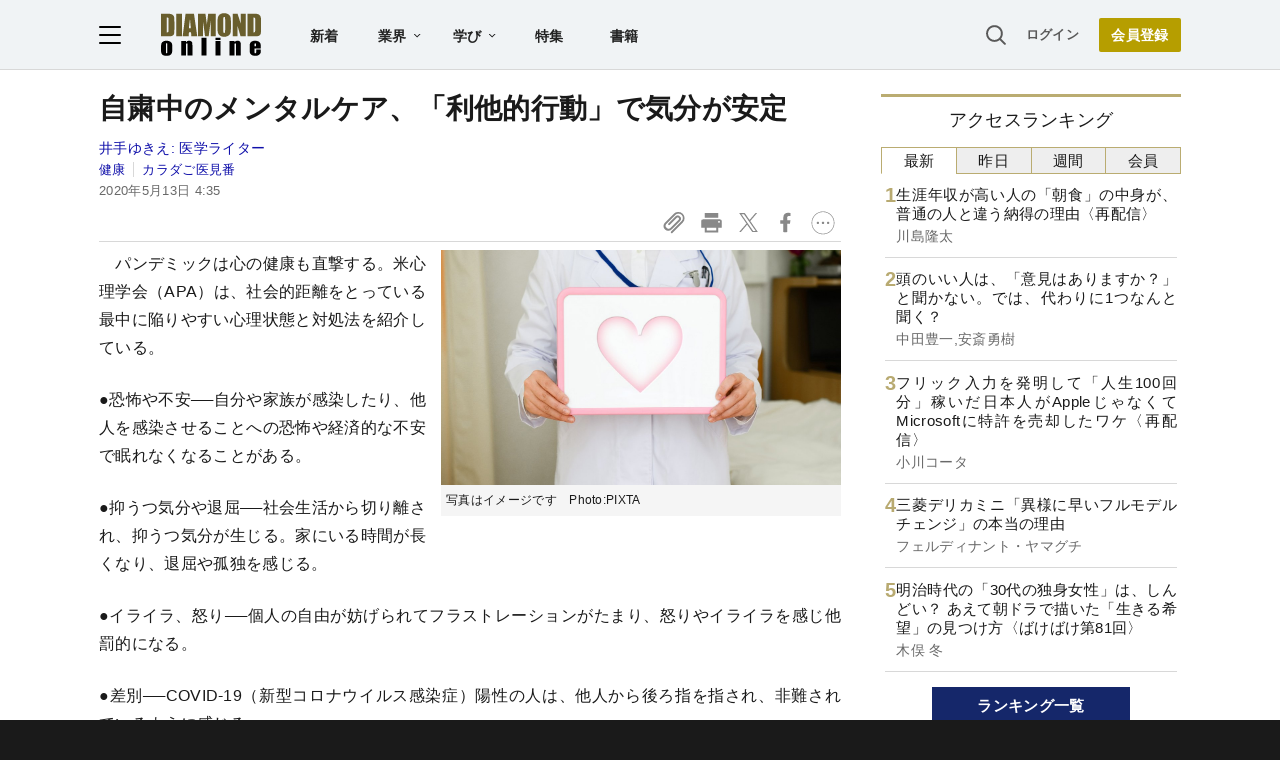

--- FILE ---
content_type: text/html; charset=utf-8
request_url: https://www.google.com/recaptcha/api2/aframe
body_size: 268
content:
<!DOCTYPE HTML><html><head><meta http-equiv="content-type" content="text/html; charset=UTF-8"></head><body><script nonce="-zt3EwpvHWpK_xFadsH4kQ">/** Anti-fraud and anti-abuse applications only. See google.com/recaptcha */ try{var clients={'sodar':'https://pagead2.googlesyndication.com/pagead/sodar?'};window.addEventListener("message",function(a){try{if(a.source===window.parent){var b=JSON.parse(a.data);var c=clients[b['id']];if(c){var d=document.createElement('img');d.src=c+b['params']+'&rc='+(localStorage.getItem("rc::a")?sessionStorage.getItem("rc::b"):"");window.document.body.appendChild(d);sessionStorage.setItem("rc::e",parseInt(sessionStorage.getItem("rc::e")||0)+1);localStorage.setItem("rc::h",'1769433201514');}}}catch(b){}});window.parent.postMessage("_grecaptcha_ready", "*");}catch(b){}</script></body></html>

--- FILE ---
content_type: text/html; charset=utf-8
request_url: https://diamond.jp/list/static/load_content/ranking?data=sub-hourly5
body_size: 333
content:
<div class="list-box ranking">
  <a id="ranking-hourly-1" href="/articles/-/381561">
    <div class="item-text">
      <div class="item-title">生涯年収が高い人の「朝食」の中身が、普通の人と違う納得の理由〈再配信〉</div>
      <div class="sub author">川島隆太</div>
    </div>
  </a>
  <a id="ranking-hourly-2" href="/articles/-/380957">
    <div class="item-text">
      <div class="item-title">頭のいい人は、「意見はありますか？」と聞かない。では、代わりに1つなんと聞く？</div>
      <div class="sub author">中田豊一,安斎勇樹</div>
    </div>
  </a>
  <a id="ranking-hourly-3" href="/articles/-/381562">
    <div class="item-text">
      <div class="item-title">フリック入力を発明して「人生100回分」稼いだ日本人がAppleじゃなくてMicrosoftに特許を売却したワケ〈再配信〉</div>
      <div class="sub author">小川コータ</div>
    </div>
  </a>
  <a id="ranking-hourly-4" href="/articles/-/382185">
    <div class="item-text">
      <div class="item-title">三菱デリカミニ「異様に早いフルモデルチェンジ」の本当の理由</div>
      <div class="sub author">フェルディナント・ヤマグチ</div>
    </div>
  </a>
  <a id="ranking-hourly-5" href="/articles/-/382007">
    <div class="item-text">
      <div class="item-title">明治時代の「30代の独身女性」は、しんどい？ あえて朝ドラで描いた「生きる希望」の見つけ方〈ばけばけ第81回〉</div>
      <div class="sub author">木俣 冬</div>
    </div>
  </a>
</div>


--- FILE ---
content_type: text/javascript;charset=utf-8
request_url: https://api.cxense.com/public/widget/data?json=%7B%22context%22%3A%7B%22referrer%22%3A%22%22%2C%22categories%22%3A%7B%22testgroup%22%3A%225%22%7D%2C%22parameters%22%3A%5B%7B%22key%22%3A%22userState%22%2C%22value%22%3A%22anon%22%7D%2C%7B%22key%22%3A%22newuser%22%2C%22value%22%3A%22true%22%7D%2C%7B%22key%22%3A%22hour%22%2C%22value%22%3A%2213%22%7D%2C%7B%22key%22%3A%22wday%22%2C%22value%22%3A%22Mon%22%7D%2C%7B%22key%22%3A%22MEMBERSHIP_TYPE%22%2C%22value%22%3A%22NONE%22%7D%2C%7B%22key%22%3A%22IS_LASTPAGE%22%2C%22value%22%3A%22true%22%7D%2C%7B%22key%22%3A%22testgroup%22%2C%22value%22%3A%225%22%7D%5D%2C%22autoRefresh%22%3Afalse%2C%22url%22%3A%22https%3A%2F%2Fdiamond.jp%2Farticles%2F-%2F236809%22%2C%22browserTimezone%22%3A%220%22%7D%2C%22widgetId%22%3A%22df69f51504322c5b5b48be4debd4ccbc69fca495%22%2C%22user%22%3A%7B%22ids%22%3A%7B%22usi%22%3A%22mkv6uahb67ow8l4r%22%7D%7D%2C%22prnd%22%3A%22mkv6uahbb1gogjc5%22%7D&media=javascript&sid=1152128808813224045&widgetId=df69f51504322c5b5b48be4debd4ccbc69fca495&resizeToContentSize=true&useSecureUrls=true&usi=mkv6uahb67ow8l4r&rnd=1442595594&prnd=mkv6uahbb1gogjc5&tzo=0&callback=cXJsonpCB2
body_size: 2570
content:
/**/
cXJsonpCB2({"httpStatus":200,"response":{"items":[{"recs-articleid":"382136","dominantimage":"https://dol.ismcdn.jp/mwimgs/7/8/-/img_784c8fd02a8e1de272bc8372a2f664a0583439.jpg","dominantthumbnail":"https://content-thumbnail.cxpublic.com/content/dominantthumbnail/6e829c036d6c39dfc475fa628f569c299b2a7e55.jpg?69753e01","description":"ライター業の傍ら、スキマバイトでさまざまな職場で働いている筆者が仕事を通じて見えた悲喜こもごもをつづる本連載。今回は大手牛丼チェーン、すき家でスキマバイトしてみた。働いて気づいた松屋との違いとは?","campaign":"undefined","testId":"9","id":"6e829c036d6c39dfc475fa628f569c299b2a7e55","placement":"6","collection":"銀鍵記事（過去1年～3日前）","title":"40代タイミーおじさんが気づいた「すき家」と「松屋」のちょっとした違い","click_url":"https://api.cxense.com/public/widget/click/[base64]","url":"https://diamond.jp/articles/-/382136"},{"recs-articleid":"330005","dominantimage":"https://dol.ismcdn.jp/mwimgs/6/8/-/img_680fbfef0832bc602894f56301d988af630767.jpg","dominantthumbnail":"https://content-thumbnail.cxpublic.com/content/dominantthumbnail/b61685a7ba22ffe1b4c9f5cf2adfd5a9b087f1c6.jpg?696dfdec","description":"40〜50代になっても成長し続ける人と、成長が止まる人。この違いはどこにあるのか。実は、40代でも成長し続けられる人が「絶対に言わないNGワード」がある。自身の退化を早める “禁句”なのだが、無意識に発してしまう人も多い。あなたは大丈夫だろうか。","campaign":"undefined","testId":"9","id":"b61685a7ba22ffe1b4c9f5cf2adfd5a9b087f1c6","placement":"6","collection":"銀鍵記事（過去1年～3日前）","title":"「40代で成長が止まった人」が無意識に連発しているNGワードとは?","click_url":"https://api.cxense.com/public/widget/click/[base64]","url":"https://diamond.jp/articles/-/330005"}],"template":"<!--%\n  var items = data.response.items;\n  for (var i = 0; i < items.length; i++) {\n    var item = items[i];\n%-->\n<a tmp:id=\"{{cX.CCE.clickTracker(item)}}\" tmp:href=\"{{item.url}}\" class=\"g-click item-title\">{{item.title}}</a>\n<!--% } %-->\n","style":"","prnd":"mkv6uahbb1gogjc5"}})

--- FILE ---
content_type: text/javascript;charset=utf-8
request_url: https://p1cluster.cxense.com/p1.js
body_size: 100
content:
cX.library.onP1('2urcno0tjumyjtlxbusi7ocgy');


--- FILE ---
content_type: text/javascript;charset=utf-8
request_url: https://api.cxense.com/public/widget/data?json=%7B%22context%22%3A%7B%22referrer%22%3A%22%22%2C%22categories%22%3A%7B%22testgroup%22%3A%225%22%7D%2C%22parameters%22%3A%5B%7B%22key%22%3A%22userState%22%2C%22value%22%3A%22anon%22%7D%2C%7B%22key%22%3A%22newuser%22%2C%22value%22%3A%22true%22%7D%2C%7B%22key%22%3A%22hour%22%2C%22value%22%3A%2213%22%7D%2C%7B%22key%22%3A%22wday%22%2C%22value%22%3A%22Mon%22%7D%2C%7B%22key%22%3A%22MEMBERSHIP_TYPE%22%2C%22value%22%3A%22NONE%22%7D%2C%7B%22key%22%3A%22IS_LASTPAGE%22%2C%22value%22%3A%22true%22%7D%2C%7B%22key%22%3A%22testgroup%22%2C%22value%22%3A%225%22%7D%5D%2C%22autoRefresh%22%3Afalse%2C%22url%22%3A%22https%3A%2F%2Fdiamond.jp%2Farticles%2F-%2F236809%22%2C%22browserTimezone%22%3A%220%22%7D%2C%22widgetId%22%3A%2227442caf9f8af7136a57b1de8543856dcf424228%22%2C%22user%22%3A%7B%22ids%22%3A%7B%22usi%22%3A%22mkv6uahb67ow8l4r%22%7D%7D%2C%22prnd%22%3A%22mkv6uahbb1gogjc5%22%7D&media=javascript&sid=1152128808813224045&widgetId=27442caf9f8af7136a57b1de8543856dcf424228&resizeToContentSize=true&useSecureUrls=true&usi=mkv6uahb67ow8l4r&rnd=1280984931&prnd=mkv6uahbb1gogjc5&tzo=0&callback=cXJsonpCB3
body_size: 6997
content:
/**/
cXJsonpCB3({"httpStatus":200,"response":{"items":[{"recs-articleid":"381561","author":"川島隆太","dominantthumbnail":"https://content-thumbnail.cxpublic.com/content/dominantthumbnail/7d47335af09fad63875758af2d61fa042ffe9314.jpg?697572e2","campaign":"1","testId":"7","id":"7d47335af09fad63875758af2d61fa042ffe9314","dia-tieup":"false","collection":"記事過去3年","placement":"6","title":"生涯年収が高い人の「朝食」の中身が、普通の人と違う納得の理由〈再配信〉","click_url":"https://api.cxense.com/public/widget/click/[base64]","url":"https://diamond.jp/articles/-/381561"},{"recs-articleid":"380957","author":["中田豊一","安斎勇樹"],"dominantthumbnail":"https://content-thumbnail.cxpublic.com/content/dominantthumbnail/dee534befd0f59a350745a543217ae4320a17c75.jpg?6976930b","campaign":"1","testId":"7","id":"dee534befd0f59a350745a543217ae4320a17c75","dia-tieup":"false","collection":"記事過去3年","placement":"6","title":"頭のいい人は、「意見はありますか?」と聞かない。では、代わりに1つなんと聞く?","click_url":"https://api.cxense.com/public/widget/click/[base64]","url":"https://diamond.jp/articles/-/380957"},{"recs-articleid":"382244","author":"ダイヤモンド社書籍オンライン編集部","dominantthumbnail":"https://content-thumbnail.cxpublic.com/content/dominantthumbnail/ad05cea24f2c0fd99528ee23b06bcba6023cc5d8.jpg?69757261","campaign":"1","testId":"7","id":"ad05cea24f2c0fd99528ee23b06bcba6023cc5d8","dia-tieup":"false","collection":"記事過去3年","placement":"6","title":"税務署が絶対許さない「タンス預金」のNG行動とは?[見逃し配信・1月第4週]","click_url":"https://api.cxense.com/public/widget/click/[base64]","url":"https://diamond.jp/articles/-/382244"},{"recs-articleid":"381562","author":"小川コータ","dominantthumbnail":"https://content-thumbnail.cxpublic.com/content/dominantthumbnail/4e7ceaf7cd17167bdf57e4cf97bced273d6a89ed.jpg?69768bc5","campaign":"1","testId":"7","id":"4e7ceaf7cd17167bdf57e4cf97bced273d6a89ed","dia-tieup":"false","collection":"記事過去3年","placement":"6","title":"フリック入力を発明して「人生100回分」稼いだ日本人がAppleじゃなくてMicrosoftに特許を売却したワケ〈再配信〉","click_url":"https://api.cxense.com/public/widget/click/[base64]","url":"https://diamond.jp/articles/-/381562"},{"recs-articleid":"379845","publishtime":"2026-01-14T05:50:35.000Z","dominantthumbnail":"https://content-thumbnail.cxpublic.com/content/dominantthumbnail/b6fef753155cf3bd14065e0e7342101877bfdbc9.jpg?696dad58","campaign":"undefined","testId":"7","id":"b6fef753155cf3bd14065e0e7342101877bfdbc9","dia-tieup":"true","placement":"6","collection":"タイアップ記事過去14日","title":"27卒が選ぶ「就職人気企業」ランキング! 伊藤忠商事、8年連続で首位【Re就活キャンパス】","click_url":"https://api.cxense.com/public/widget/click/[base64]","url":"https://diamond.jp/articles/-/379845"},{"recs-articleid":"382185","author":"フェルディナント・ヤマグチ","dominantthumbnail":"https://content-thumbnail.cxpublic.com/content/dominantthumbnail/34a3c7a7b37ff0408b8a7eb22ac1622d5da443e7.jpg?6976c3cd","campaign":"1","testId":"7","id":"34a3c7a7b37ff0408b8a7eb22ac1622d5da443e7","dia-tieup":"false","collection":"記事過去3年","placement":"6","title":"三菱デリカミニ「異様に早いフルモデルチェンジ」の本当の理由","click_url":"https://api.cxense.com/public/widget/click/[base64]","url":"https://diamond.jp/articles/-/382185"},{"recs-articleid":"382336","author":"小倉健一","dominantthumbnail":"https://content-thumbnail.cxpublic.com/content/dominantthumbnail/e94cb6b7b15eeed04a75075157f4d955e18848ca.jpg?69759f46","campaign":"1","testId":"7","id":"e94cb6b7b15eeed04a75075157f4d955e18848ca","dia-tieup":"false","collection":"記事過去3年","placement":"6","title":"「消費税ゼロ」は破滅の道!稲盛和夫が28年前に警告した“悪夢のシナリオ”とたった1つの解決策","click_url":"https://api.cxense.com/public/widget/click/[base64]","url":"https://diamond.jp/articles/-/382336"},{"recs-articleid":"381535","publishtime":"2026-01-22T05:38:22.000Z","dominantthumbnail":"https://content-thumbnail.cxpublic.com/content/dominantthumbnail/e2ac63625c8391d3a9eceeddf2e0248b54d8b1ca.jpg?6976e884","campaign":"undefined","testId":"7","id":"e2ac63625c8391d3a9eceeddf2e0248b54d8b1ca","dia-tieup":"true","placement":"6","collection":"タイアップ記事過去14日","title":"富士通の「Healthy Living」が医療課題解決に革新をもたらす―AI×パーソナルデータによる価値創造と、「Pマーク」と共創する“信頼の基盤”とは","click_url":"https://api.cxense.com/public/widget/click/[base64]","url":"https://diamond.jp/articles/-/381535"}],"template":"<!--%\nvar items = data.response.items;\nfor (var i = 0; i < items.length; i++) {\n\tvar item = items[i];\n\tvar itemImage = item.dominantthumbnail || '';\n\tvar subtext = item.author || '';\n\tvar prid = '';\n\tif (item['dia-tieup'] === 'true') {\n\t\tsubtext = 'PR';\n\t\tprid = 'cx-recommend-pr' + i;\n\t} else {\n\t\tprid = 'cx-recommend-' + i;\n\t}\n%-->\n<a id=\"{{prid}}\" class=\"g-click-ad\" href=\"{{item.url}}\">\n\t<div class=\"item-text\">\n\t\t<div class=\"item-title\">{{item.title}}</div>\n\t\t<div class=\"sub\">{{subtext}}</div>\n\t</div>\n\t<div class=\"img-wrap\"><img width=\"120\" height=\"63\" src=\"{{itemImage}}\" alt=\"{{item.title}}\" loading=\"lazy\"></div>\n</a>\n<!--%\n}\n%-->\n","style":"","prnd":"mkv6uahbb1gogjc5"}})

--- FILE ---
content_type: text/javascript;charset=utf-8
request_url: https://id.cxense.com/public/user/id?json=%7B%22identities%22%3A%5B%7B%22type%22%3A%22ckp%22%2C%22id%22%3A%22mkv6uahb67ow8l4r%22%7D%2C%7B%22type%22%3A%22lst%22%2C%22id%22%3A%222urcno0tjumyjtlxbusi7ocgy%22%7D%2C%7B%22type%22%3A%22cst%22%2C%22id%22%3A%222urcno0tjumyjtlxbusi7ocgy%22%7D%5D%7D&callback=cXJsonpCB4
body_size: 190
content:
/**/
cXJsonpCB4({"httpStatus":200,"response":{"userId":"cx:2foba3eyag9xe1dq4yyulfuoxe:2yaf6rsyx8e6a","newUser":true}})

--- FILE ---
content_type: text/javascript
request_url: https://rumcdn.geoedge.be/7be43ed0-1399-41ac-8312-d295ab48dced/grumi.js
body_size: 52917
content:
var grumiInstance = window.grumiInstance || { q: [] };
(function createInstance (window, document, options = { shouldPostponeSample: false }) {
	!function r(i,o,a){function s(n,e){if(!o[n]){if(!i[n]){var t="function"==typeof require&&require;if(!e&&t)return t(n,!0);if(c)return c(n,!0);throw new Error("Cannot find module '"+n+"'")}e=o[n]={exports:{}};i[n][0].call(e.exports,function(e){var t=i[n][1][e];return s(t||e)},e,e.exports,r,i,o,a)}return o[n].exports}for(var c="function"==typeof require&&require,e=0;e<a.length;e++)s(a[e]);return s}({1:[function(e,t,n){var r=e("./config.js"),i=e("./utils.js");t.exports={didAmazonWin:function(e){var t=e.meta&&e.meta.adv,n=e.preWinningAmazonBid;return n&&(t=t,!i.isEmptyObj(r.amazonAdvIds)&&r.amazonAdvIds[t]||(t=e.tag,e=n.amzniid,t.includes("apstag.renderImp(")&&t.includes(e)))},setAmazonParametersToSession:function(e){var t=e.preWinningAmazonBid;e.pbAdId=void 0,e.hbCid=t.crid||"N/A",e.pbBidder=t.amznp,e.hbCpm=t.amznbid,e.hbVendor="A9",e.hbTag=!0}}},{"./config.js":5,"./utils.js":24}],2:[function(e,t,n){var l=e("./session"),r=e("./urlParser.js"),m=e("./utils.js"),i=e("./domUtils.js").isIframe,f=e("./htmlParser.js"),g=e("./blackList").match,h=e("./ajax.js").sendEvent,o=".amazon-adsystem.com",a="/dtb/admi",s="googleads.g.doubleclick.net",e="/pagead/",c=["/pagead/adfetch",e+"ads"],d=/<iframe[^>]*src=['"]https*:\/\/ads.\w+.criteo.com\/delivery\/r\/.+<\/iframe>/g,u={};var p={adsense:{type:"jsonp",callbackName:"a"+ +new Date,getJsUrl:function(e,t){return e.replace("output=html","output=json_html")+"&callback="+t},getHtml:function(e){e=e[m.keys(e)[0]];return e&&e._html_},shouldRender:function(e){var e=e[m.keys(e)[0]],t=e&&e._html_,n=e&&e._snippet_,e=e&&e._empty_;return n&&t||e&&t}},amazon:{type:"jsonp",callbackName:"apstag.renderImp",getJsUrl:function(e){return e.replace("/admi?","/admj?").replace("&ep=%7B%22ce%22%3A%221%22%7D","")},getHtml:function(e){return e.html},shouldRender:function(e){return e.html}},criteo:{type:"js",getJsHtml:function(e){var t,n=e.match(d);return n&&(t=(t=n[0].replace(/iframe/g,"script")).replace(/afr.php|display.aspx/g,"ajs.php")),e.replace(d,t)},shouldRender:function(e){return"loading"===e.readyState}}};function y(e){var t,n=e.url,e=e.html;return n&&((n=r.parse(n)).hostname===s&&-1<c.indexOf(n.pathname)&&(t="adsense"),-1<n.hostname.indexOf(o))&&-1<n.pathname.indexOf(a)&&(t="amazon"),(t=e&&e.match(d)?"criteo":t)||!1}function v(r,i,o,a){e=i,t=o;var e,t,n,s=function(){e.src=t,h({type:"adfetch-error",meta:JSON.stringify(l.meta)})},c=window,d=r.callbackName,u=function(e){var t,n=r.getHtml(e),e=(l.bustedUrl=o,l.bustedTag=n,r.shouldRender(e));t=n,(t=f.parse(t))&&t.querySelectorAll&&(t=m.map(t.querySelectorAll("[src], [href]"),function(e){return e.src||e.href}),m.find(t,function(e){return g(e).match}))&&h({type:"adfetch",meta:JSON.stringify(l.meta)}),!a(n)&&e?(t=n,"srcdoc"in(e=i)?e.srcdoc=t:((e=e.contentWindow.document).open(),e.write(t),e.close())):s()};for(d=d.split("."),n=0;n<d.length-1;n++)c[d[n]]={},c=c[d[n]];c[d[n]]=u;var u=r.getJsUrl(o,r.callbackName),p=document.createElement("script");p.src=u,p.onerror=s,p.onload=function(){h({type:"adfetch-loaded",meta:JSON.stringify(l.meta)})},document.scripts[0].parentNode.insertBefore(p,null)}t.exports={shouldBust:function(e){var t,n=e.iframe,r=e.url,e=e.html,r=(r&&n&&(t=i(n)&&!u[n.id]&&y({url:r}),u[n.id]=!0),y({html:e}));return t||r},bust:function(e){var t=e.iframe,n=e.url,r=e.html,i=e.doc,o=e.inspectHtml;return"jsonp"===(e=p[y(e)]).type?v(e,t,n,o):"js"===e.type?(t=i,n=r,i=(o=e).getJsHtml(n),l.bustedTag=n,!!o.shouldRender(t)&&(t.write(i),!0)):void 0},checkAndBustFriendlyAmazonFrame:function(e,t){(e=e.defaultView&&e.defaultView.frameElement&&e.defaultView.frameElement.id)&&e.startsWith("apstag")&&(l.bustedTag=t)}}},{"./ajax.js":3,"./blackList":4,"./domUtils.js":8,"./htmlParser.js":13,"./session":21,"./urlParser.js":23,"./utils.js":24}],3:[function(e,t,n){var i=e("./utils.js"),o=e("./config.js"),r=e("./session.js"),a=e("./domUtils.js"),s=e("./jsUtils.js"),c=e("./methodCombinators.js").before,d=e("./tagSelector.js").getTag,u=e("./constants.js"),e=e("./natives.js"),p=e.fetch,l=e.XMLHttpRequest,m=e.Request,f=e.TextEncoder,g=e.postMessage,h=[];function y(e,t){e(t)}function v(t=null){i.forEach(h,function(e){y(e,t)}),h.push=y}function b(e){return e.key=r.key,e.imp=e.imp||r.imp,e.c_ver=o.c_ver,e.w_ver=r.wver,e.w_type=r.wtype,e.b_ver=o.b_ver,e.ver=o.ver,e.loc=location.href,e.ref=document.referrer,e.sp=r.sp||"dfp",e.cust_imp=r.cust_imp,e.cust1=r.meta.cust1,e.cust2=r.meta.cust2,e.cust3=r.meta.cust3,e.caid=r.meta.caid,e.scriptId=r.scriptId,e.crossOrigin=!a.isSameOriginWin(top),e.debug=r.debug,"dfp"===r.sp&&(e.qid=r.meta.qid),e.cdn=o.cdn||void 0,o.accountType!==u.NET&&(e.cid=r.meta&&r.meta.cr||123456,e.li=r.meta.li,e.ord=r.meta.ord,e.ygIds=r.meta.ygIds),e.at=o.accountType.charAt(0),r.hbTag&&(e.hbTag=!0,e.hbVendor=r.hbVendor,e.hbCid=r.hbCid,e.hbAdId=r.pbAdId,e.hbBidder=r.pbBidder,e.hbCpm=r.hbCpm,e.hbCurrency=r.hbCurrency),"boolean"==typeof r.meta.isAfc&&(e.isAfc=r.meta.isAfc,e.isAmp=r.meta.isAmp),r.meta.hasOwnProperty("isEBDA")&&"%"!==r.meta.isEBDA.charAt(0)&&(e.isEBDA=r.meta.isEBDA),r.pimp&&"%_pimp%"!==r.pimp&&(e.pimp=r.pimp),void 0!==r.pl&&(e.preloaded=r.pl),e.site=r.site||a.getTopHostname(),e.site&&-1<e.site.indexOf("safeframe.googlesyndication.com")&&(e.site="safeframe.googlesyndication.com"),e.isc=r.isc,r.adt&&(e.adt=r.adt),r.isCXM&&(e.isCXM=!0),e.ts=+new Date,e.bdTs=o.bdTs,e}function w(t,n){var r=[],e=i.keys(t);return void 0===n&&(n={},i.forEach(e,function(e){void 0!==t[e]&&void 0===n[e]&&r.push(e+"="+encodeURIComponent(t[e]))})),r.join("&")}function E(e){e=i.removeCaspr(e),e=r.doubleWrapperInfo.isDoubleWrapper?i.removeWrapperXMP(e):e;return e=4e5<e.length?e.slice(0,4e5):e}function j(t){return function(){var e=arguments[0];return e.html&&(e.html=E(e.html)),e.tag&&(e.tag=E(e.tag)),t.apply(this,arguments)}}e=c(function(e){var t;e.hasOwnProperty("byRate")&&!e.byRate||(t=a.getAllUrlsFromAllWindows(),"sample"!==e.r&&"sample"!==e.bdmn&&t.push(e.r),e[r.isPAPI&&"imaj"!==r.sp?"vast_content":"tag"]=d(),e.urls=JSON.stringify(t),e.hc=r.hc,e.vastUrls=JSON.stringify(r.vastUrls),delete e.byRate)}),c=c(function(e){e.meta=JSON.stringify(r.meta),e.client_size=r.client_size});function A(e,t){var n=new l;n.open("POST",e),n.setRequestHeader("Content-type","application/x-www-form-urlencoded"),n.send(w(t))}function O(t,e){return o=e,new Promise(function(t,e){var n=(new f).encode(w(o)),r=new CompressionStream("gzip"),i=r.writable.getWriter();i.write(n),i.close(),new Response(r.readable).arrayBuffer().then(function(e){t(e)}).catch(e)}).then(function(e){e=new m(t,{method:"POST",body:e,mode:"no-cors",headers:{"Content-type":"application/x-www-form-urlencoded","Accept-Language":"gzip"}});p(e)});var o}function _(e,t){p&&window.CompressionStream?O(e,t).catch(function(){A(e,t)}):A(e,t)}function T(e,t){!r.hasFrameApi||r.frameApi||r.isSkipFrameApi?_(e,t):g.call(r.targetWindow,{key:r.key,request:{url:e,data:t}},"*")}r.frameApi&&r.targetWindow.addEventListener("message",function(e){var t=e.data;t.key===r.key&&t.request&&(_((t=t.request).url,t.data),e.stopImmediatePropagation())});var I,x={};function k(r){return function(n){h.push(function(e){if(e&&e(n),n=b(n),-1!==r.indexOf(o.reportEndpoint,r.length-o.reportEndpoint.length)){var t=r+w(n,{r:!0,html:!0,ts:!0});if(!0===x[t]&&!(n.rbu||n.is||3===n.rdType||n.et))return}x[t]=!0,T(r,n)})}}let S="https:",C=S+o.apiUrl+o.reportEndpoint;t.exports={sendInit:s.once(c(k(S+o.apiUrl+o.initEndpoint))),sendReport:e(j(k(S+o.apiUrl+o.reportEndpoint))),sendError:k(S+o.apiUrl+o.errEndpoint),sendDebug:k(S+o.apiUrl+o.dbgEndpoint),sendStats:k(S+o.apiUrl+(o.statsEndpoint||"stats")),sendEvent:(I=k(S+o.apiUrl+o.evEndpoint),function(e,t){var n=o.rates||{default:.004},t=t||n[e.type]||n.default;Math.random()<=t&&I(e)}),buildRbuReport:e(j(b)),sendRbuReport:T,processQueue:v,processQueueAndResetState:function(){h.push!==y&&v(),h=[]},setReportsEndPointAsFinished:function(){x[C]=!0},setReportsEndPointAsCleared:function(){delete x[C]}}},{"./config.js":5,"./constants.js":6,"./domUtils.js":8,"./jsUtils.js":14,"./methodCombinators.js":16,"./natives.js":17,"./session.js":21,"./tagSelector.js":22,"./utils.js":24}],4:[function(e,t,n){var d=e("./utils.js"),r=e("./config.js"),u=e("./urlParser.js"),i=r.domains,o=r.clkDomains,e=r.bidders,a=r.patterns.wildcards;var s,p={match:!1};function l(e,t,n){return{match:!0,bdmn:e,ver:t,bcid:n}}function m(e){return e.split("").reverse().join("")}function f(n,e){var t,r;return-1<e.indexOf("*")?(t=e.split("*"),r=-1,d.every(t,function(e){var e=n.indexOf(e,r+1),t=r<e;return r=e,t})):-1<n.indexOf(e)}function g(e,t,n){return d.find(e,t)||d.find(e,n)}function h(e){return e&&"1"===e.charAt(0)}function c(c){return function(e){var n,r,i,e=u.parse(e),t=e&&e.hostname,o=e&&[e.pathname,e.search,e.hash].join("");if(t){t=[t].concat((e=(e=t).split("."),d.fluent(e).map(function(e,t,n){return n.shift(),n.join(".")}).val())),e=d.map(t,m),t=d.filter(e,function(e){return void 0!==c[e]});if(t&&t.length){if(e=d.find(t,function(e){return"string"==typeof c[e]}))return l(m(e),c[e]);var a=d.filter(t,function(e){return"object"==typeof c[e]}),s=d.map(a,function(e){return c[e]}),e=d.find(s,function(t,e){return r=g(d.keys(t),function(e){return f(o,e)&&h(t[e])},function(e){return f(o,e)}),n=m(a[e]),""===r&&(e=s[e],i=l(n,e[r])),r});if(e)return l(n,e[r],r);if(i)return i}}return p}}function y(e){e=e.substring(2).split("$");return d.map(e,function(e){return e.split(":")[0]})}t.exports={match:function(e,t){var n=c(i);return t&&"IFRAME"===t.toUpperCase()&&(t=c(o)(e)).match?(t.rdType=2,t):n(e)},matchHB:(s=c(e),function(e){var e=e.split(":"),t=e[0],e=e[1],e="https://"+m(t+".com")+"/"+e,e=s(e);return e.match&&(e.bdmn=t),e}),matchAgainst:c,matchPattern:function(t){var e=g(d.keys(a),function(e){return f(t,e)&&h(a[e])},function(e){return f(t,e)});return e?l("pattern",a[e],e):p},isBlocking:h,getTriggerTypes:y,removeTriggerType:function(e,t){var n,r=(i=y(e.ver)).includes(t),i=1<i.length;return r?i?(e.ver=(n=t,(r=e.ver).length<2||"0"!==r[0]&&"1"!==r[0]||"#"!==r[1]||(i=r.substring(0,2),1===(t=r.substring(2).split("$")).length)?r:0===(r=t.filter(function(e){var t=e.indexOf(":");return-1===t||e.substring(0,t)!==n})).length?i.slice(0,-1):i+r.join("$")),e):p:e}}},{"./config.js":5,"./urlParser.js":23,"./utils.js":24}],5:[function(e,t,n){t.exports={"ver":"0.1","b_ver":"0.5.480","blocking":true,"rbu":0,"silentRbu":0,"signableHosts":[],"onRbu":1,"samplePercent":0,"debug":true,"accountType":"publisher","impSampleRate":0.007,"statRate":0.05,"apiUrl":"//gw.geoedge.be/api/","initEndpoint":"init","reportEndpoint":"report","statsEndpoint":"stats","errEndpoint":"error","dbgEndpoint":"debug","evEndpoint":"event","filteredAdvertisersEndpoint":"v1/config/filtered-advertisers","rdrBlock":true,"ipUrl":"//rumcdn.geoedge.be/grumi-ip.js","altTags":[],"hostFilter":[],"maxHtmlSize":0.4,"reporting":true,"advs":{},"creativeWhitelist":{},"heavyAd":false,"cdn":"cloudfront","domains":{"moc.fagsunob":"1#1:64823","smetsys.draugefaselibom":"1#1:64823","moc.ecarsussap.263175-tsetal":"1#1:64823","moc.yrotcafxda.tsaesu-btr":"1#1:64823","ten.dferuza.10z.metg5hyevhdfuead-yrc":"1#1:64823","moc.noisufsbup-sda.b-rekcart":"1#1:64823","moc.dnmbs.ue.bi":"1#1:64823","moc.ur.kculagem":"1#1:64823","moc.0101rolocotohp":"1#1:64823","pot.hmzuemzqhjfc":"1#1:64823","ved.segap.avatrekcolbda":"1#1:64823","moc.ecarsussap.163175-tsetal":"1#1:64823","pot.buhrider":"1#1:64823","moc.noitaunitnocgnipoordelttek":"1#1:64823","moc.aidem-sserpxeila.stessa":"1#1:64823","ofni.htaprider.4su-og":"1#1:64823","moc.sdaderk.ndc":"1#1:64823","moc.lohsc.sj":"1#1:64823","ten.swodniw.eroc.bew.1z.ldkdjjsua":"1#1:64823","ni.oc.kcilctobor.0854d937ccbuhganqq5d":"1#1:64823","egap.golbhcet.noitavitca":"1#1:64823","srentrap.lx.kcart":"1#1:64823","ppa.naecolatigidno.aifkt-ppa-laroc":"1#1:64823","moc.etakdlrow.ks-32egaytuaeb":"1#1:64823","enilno.sepicerecips":"1#1:64823","etis.emaglover":"1#1:64823","ni.oc.yfirevnamuh.gik2t837ccbuh0rpcq5d":"1#1:64823","moc.taemlufwa":"1#1:64823","moc.744m":"1#1:64823","piv.2-777ll.www":"1#1:64823","erots.222ts1.og":"1#1:64823","moc.ecivda-ytuaeb-snemow":"1#1:64823","ed.nizagam-rekrew-mieh":"1#1:64823","moc.ycagelyrrac":"1#1:64823","ni.oc.setagtcennoc.0gest937ccbuhgs0cr5d":"1#1:64823","moc.secapsnaecolatigid.1arf.4-ffdmo":"1#1:64823","ni.oc.yfirevnamuh.gtn25a37ccbuhge2kr5d":"1#1:64823","gro.eractniojxelf.spit":"1#1:64823","moc.xmeertsngised.apl":"1#1:64823","ten.swodniw.eroc.bew.31z.allebnneethgie":"1#1:64823","ni.oc.yfirevnamuh.g1hld937ccbuhgi8rq5d":"1#1:64823","ten.eerf4yalp.su":"1#1:64823","ur.46lavirp":"1#1:64823","gro.egap-tsaf.ainoma":"1#1:64823","kcilc.arutniap":"1#1:64823","moc.sezirpezirp":"1#1:64823","moc.koohenildaer.apl":"1#1:64823","ni.oc.kcilctobor.gonr4a37ccbuhoqqjr5d":"1#1:64823","ni.oc.yfirevnamuh.g4r45a37ccbuh8i7kr5d":"1#1:64823","moc.ruzah-konib.3rt":"1#1:64823","ofni.htaprider.7su-og":"1#1:64823","moc.eruceslrukcart":"1#1:64823","ten.tnorfduolc.g79cvqs8do9p3d":"1#1:64823","evil.eciovamzalp":"1#1:64823","moc.321eunevahcnif":"1#1:64823","evil.sllawnajortitna":"1#1:64823","moc.oeevo.sda.401sda":"1#1:64823","ecaps.cisom":"1#1:64823","moc.sm-tniopxda.4v-tsaesu-btr":"1#1:64823","zyx.c0i":"1#1:64823","moc.ndcsca":"1#1:64823","moc.hcidv":"1#1:64823","ten.eralgda.enigne.3ettemocda":"1#1:64823","ten.dferuza.10z.jcvfrbtdfbrbrang-lbi":"1#1:64823","moc.6ndcmb.ndc":"1#1:64823","moc.sgtke":"1#1:64823","ni.oc.yfirevnamuh.0l514937ccbuhokgjq5d":"1#1:64823","moc.sdhvkcr":"1#1:64823","pohs.okimaor":"1#1:64823","piv.nacamalob.ekactorrac":"1#1:64823","ed.noitpecnocec":"1#1:64823","uoyc.62swenyraunaj":"1#1:64823","pot.sededga":"1#1:64823","ppa.naecolatigidno.q6ljg-ppa-hsifnwolc":"1#1:64823","pot.lwi3q8d0cxnf.sunob":"1#1:64823","moc.swenwonetad":"1#1:64823","moc.sulp-etnas-sutca.www":"1#1:64823","bulc.88pivtt.www":"1#1:64823","pot.s5d.www":"1#1:64823","moc.ppaukoreh.27b05f12efbf-kaerf-tif":"1#1:64823","ppa.naecolatigidno.mf7dw-ppa-hsifdlog":"1#1:64823","ppa.naecolatigidno.8ib5b-4-ppa-retsyo":"1#1:64823","krow.rityde":"1#1:64823","ppa.naecolatigidno.5l2jy-ppa-hsifdlog":"1#1:64823","ppa.naecolatigidno.nd9oj-ppa-daehremmah":"1#1:64823","ecaps.yticerutam":"1#1:64823","moc.setonsenihsnus":"1#1:64823","moc.lanruoj-citemsoc":"1#1:64823","moc.irrotalleb.www":"1#1:64823","ppa.naecolatigidno.nynqi-ppa-elahw":"1#1:64823","moc.au26nortleq":"1#1:64823","moc.zdaerdnasweiver.apl":"1#1:64823","moc.42latropofni-ed":"1#1:64823","xm.x-1":"1#1:64823","ni.oc.yfirevnamuh.04shd937ccbuh8s4rq5d":"1#1:64823","ppa.naecolatigidno.z6u3v-ppa-retsyo":"1#1:64823","pohs.ximaor":"1#1:64823","nuf.tfosdnim.oncim":"1#1:64823","moc.redrawrofecar.331175-tsetal":"1#1:64823","moc.rettebwonevil":"1#1:64823","kcilc.reukofep":"1#1:64823","etis.euqiporp":"1#1:64823","enilno.tibronni":"1#1:64823","moc.tsdraugten":"1#1:64823","moc.kusnafreccos":"1#1:64823","moc.wolffthgisnidaer.apl":"1#1:64823","moc.wolffthgisnidaer":"1#1:64823","pohs.wtoudoudip":"1#1:64823","moc.gnifrus-tsaf":"1#1:64823","eniw.tropbewlausac":"1#1:64823","moc.tokako":"1#1:64823","ten.dferuza.10z.2eybzhxerhgbjgca-rle":"1#1:64823","ofni.norfssepsz.op":"1#1:64823","pot.g8d0zm7":"1#1:64823","moc.btr-mueda.rekcart":"1#1:64823","moc.danosiof.st":"1#1:64823","ofni.htaprider.6su-og":"1#1:64823","pot.6y2aswn":"1#1:64823","moc.300ygolonhcet-gnivres.krt":"1#1:64823","moc.ppatcaerym.sj":"1#1:64823","gro.ytilirivlwohnori":"1#1:64823","pot.iolumgpbwvbv":"1#1:64823","moc.eriwrebbajkrampansnegalp.jioq":"1#1:64823","gro.spithtlaehtnioj.swen":"1#1:64823","ofni.96ims":"1#1:64823","ppa.naecolatigidno.vsdzk-ppa-yargnits":"1#1:64823","moc.rfr-ipa.bus":"1#1:64823","moc.9r6k5m":"1#1:64823","moc.rraegatsiver.apl":"1#1:64823","moc.icnivcp":"1#1:64823","evil.nhjfyerp":"1#1:64823","ten.skreprallod":"1#1:64823","moc.uesdnertpot":"1#1:64823","moc.anadlognom.nelborf":"1#1:64823","ni.oc.kcilctobor.0l3n0a37ccbuhoq8er5d":"1#1:64823","moc.redrawrofecar.611175-tsetal":"1#1:64823","moc.laeverstifeneb.www":"1#1:64823","pohs.rettentsbewtaerg":"1#1:64823","moc.noisiiwid":"1#1:64823","erots.yliadyawaevig":"1#1:64823","ni.oc.kcilctobor.grtdi937ccbuhguk2r5d":"1#1:64823","ten.etis-taerg.ainoma":"1#1:64823","moc.eslupaidematad":"1#1:64823","orp.iffarnacel":"1#1:64823","moc.enozkepngised.apl":"1#1:64823","etis.emag-ylati-teews":"1#1:64823","ni.oc.yfirevnamuh.g2gms837ccbuh8f9cq5d":"1#1:64823","ni.oc.yfirevnamuh.07c5e937ccbuh8sqrq5d":"1#1:64823","ni.oc.yfirevnamuh.0dbjd937ccbuho76rq5d":"1#1:64823","erots.labrehadevruya":"1#1:64823","evil.kuytirucesdetavitcacp":"1#1:64823","moc.tiehdnusegnerreh.golb":"1#1:64823","moc.mucet-uabm-ymmot.og":"1#1:64823","ppa.naecolatigidno.ueowz-2-ppa-supotco":"1#1:64823","moc.edompmujlcitra.apl":"1#1:64823","zyx.emagpupop.mejsdzhc-emag":"1#1:64823","evil.96r9g":"1#1:64823","ur.36ixatdem":"1#1:64823","ni.oc.kcilctobor.grqo4a37ccbuhgskjr5d":"1#1:64823","enilno.yenruojssenllewdnim":"1#1:64823","orp.muitnadual-77ecnanif":"1#1:64823","ni.oc.yfirevnamuh.0br45a37ccbuhoi7kr5d":"1#1:64823","ni.oc.kcilctobor.gul75a37ccbuh0gdkr5d":"1#1:64823","moc.gatbm.ndc":"1#1:64823","moc.evawreviri":"1#1:64823","moc.btrosdaeuh.4v-tsaesu-btr":"1#1:64823","moc.xmznel.2s":"1#1:64823","enilno.dnimlacigol.tsaesu-btr":"1#1:64823","moc.xdanoev.20-xda":"1#1:64823","moc.ofni-ytinifni.4v-ue-btr":"1#1:64823","moc.tuaxfta.sj":"1#1:64823","moc.sgtke.ndc":"1#1:64823","ecaps.ryyralloroc":"1#1:64823","ten.tnorfduolc.zjnukhvghq9o2d":"1#1:64823","ecaps.maammel":"1#1:64823","ofni.og7etadpu":"1#1:64823","cc.lllla4nuf.yalp":"1#1:64823","moc.tniedargpu":"1#1:64823","moc.3ta3rg-os":"1#1:64823","ni.oc.yfirevnamuh.05t4d937ccbuhgnnqq5d":"1#1:64823","moc.betasam":"1#1:64823","moc.gnilgnotjz":"1#1:64823","moc.lohsc":"1#1:64823","ppa.naecolatigidno.wi4gh-ppa-nottub-ppastahw":"1#1:64823","moc.euqituobsallas.www":"1#1:64823","moc.ppaedart":"1#1:64823","moc.hgihfr":"1#1:64823","uci.mrofhcem":"1#1:64823","rt.gro.vesod":"1#1:64823","moc.hcet-dnuoforp-liam.73":"1#1:64823","moc.hcet-dnuoforp-liam.31":"1#1:64823","ni.oc.yfirevnamuh.gikqg937ccbuhohd0r5d":"1#1:64823","pot.kmsy3ho":"1#1:64823","moc.urugkcahefil.www":"1#1:64823","ed.rebuaznevilo":"1#1:64823","moc.snoitavonersdnalhgih":"1#1:64823","moc.sdnertsuinegeht.www":"1#1:64823","erots.airamirpaiug":"1#1:64823","etis.erulibomwolf.248481pl":"1#1:64823","moc.semutstcepsnoc":"1#1:64823","moc.pzgjnc":"1#1:64823","moc.xugem-tolih.3rt":"1#1:64823","ten.tnorfduolc.64pgc8xmtcuu1d":"1#1:64823","moc.deloac":"1#1:64823","moc.gatbm":"1#1:64823","moc.redaol-tnetnoc.0":"1#1:64823","moc.aeesud":"1#1:64823","moc.reirrabfrusefas":"1#1:64823","au.777":"1#1:64823","moc.secapsnaecolatigid.3ofs.6-ocbrn":"1#1:64823","ni.oc.yfirevnamuh.03eba937ccbuho1goq5d":"1#1:64823","etis.balwolforuen.www":"1#1:64823","efil.sfafw1":"1#1:64823","ni.oc.yfirevnamuh.gtpje937ccbuhgocsq5d":"1#1:64823","moc.ssarcreppu":"1#1:64823","hc.suxalag.www":"1#1:64823","moc.ediughtlaewlacihte":"1#1:64823","moc.emohxivro":"1#1:64823","gro.ptfym.sf-ld":"1#1:64823","moc.redrawrofecar.441075-tsetal":"1#1:64823","etis.sretlehigid":"1#1:64823","wp.aonilew.ac":"1#1:64823","wp.aonilew.su":"1#1:64823","moc.evolhcttam.nvldbx":"1#1:64823","moc.erocsevil55dog.epl":"1#1:64823","zyx.czf8ns92.ipa":"1#1:64823","moc.zdaerdnasweiver":"1#1:64823","moc.spitnoitcetorpecived.spit":"1#1:64823","moc.ygetarts-htlaew-ledatic":"1#1:64823","wp.aonilew.ku":"1#1:64823","ni.oc.kcilctobor.gul9s837ccbuho7mbq5d":"1#1:64823","ved.2r.bbe85f6e4ff69bb89e84d192d73082a5-bup":"1#1:64823","uoyc.52swenyraunaj":"1#1:64823","moc.uatsenerutuf":"1#1:64823","ku.oc.enizagamsrevolgod":"1#1:64823","swen.redisnihtlaeh":"1#1:64823","moc.sillenoram.www":"1#1:64823","moc.esvirdym.www":"1#1:64823","moc.verremusnoc":"1#1:64823","ppa.naecolatigidno.6ief9-ppa-daehremmah":"1#1:64823","moc.noitnetnisuodnemert":"1#1:64823","pohs.efisdr":"1#1:64823","moc.bla9":"1#1:64823","kcilc.kaoldas":"1#1:64823","evil.kuseitirucesdnefedcp":"1#1:64823","zyx.ubdstr":"1#1:64823","moc.gnifrus-tsaf.psd":"1#1:64823","oi.vdarda.ipa":"1#1:64823","moc.esnefedtsohgduolc":"1#1:64823","ofni.htaprider.rtluv-og":"1#1:64823","moc.gnidemdevlohp":"1#1:64823","tra.tfirnimul":"1#1:64823","moc.tsolet":"1#1:64823","ofni.htaprider.capa-og":"1#1:64823","ofni.htaprider.2su-og":"1#1:64823","knil.ppa.ifos":"1#1:64823","moc.redaol-tnetnoc.6":"1#1:64823","pot.ehrpqhnfjrf":"1#1:64823","oi.citamdib.711sda":"1#1:64823","enilno.kcartgma.kcart":"1#1:64823","ofni.fsmr.kphm":"1#1:64823","moc.14069apfer":"1#1:64823","ppa.naecolatigidno.iid9v-ppa-hsifrats":"1#1:64823","moc.sgabrevob":"1#1:64823","moc.eseurddlihcsnoissim":"1#1:64823","ur.vokirb":"1#1:64823","ed.gnuhcsroftkramznanif":"1#1:64823","ni.oc.yfirevnamuh.0taa3a37ccbuh0o3hr5d":"1#1:64823","moc.buhediugenituor.og":"1#1:64823","pohs.ecnerefertendemrof":"1#1:64823","ppa.4nuf.renniw":"1#1:64823","moc.hcet-dnuoforp-liam.43":"1#1:64823","moc.olcsyak":"1#1:64823","ni.oc.yfirevnamuh.g0o2e937ccbuhodnrq5d":"1#1:64823","moc.asutroperssenllew":"1#1:64823","ten.eerf4yalp.am":"1#1:64823","moc.gprommdiar":"1#1:64823","ni.oc.yfirevnamuh.0pdc4a37ccbuh0bsir5d":"1#1:64823","ni.oc.setagtcennoc.0gfgt837ccbuh0l8dq5d":"1#1:64823","ni.oc.yfirevnamuh.0ksc2937ccbuh8c5iq5d":"1#1:64823","moc.htapbomeb.e6oo9":"1#1:64823","cc.emagilij321":"1#1:64823","ni.oc.yfirevnamuh.0fvhf937ccbuh8d0uq5d":"1#1:64823","gro.taerg-si.modneuq":"1#1:64823","gro.kcubrettebdaer":"1#1:64823","ni.oc.yfirevnamuh.0bnji937ccbuh0or2r5d":"1#1:64823","golb.emoh-ssenllew":"1#1:64823","moc.wef-lufhtiaf":"1#1:64823","zyx.tonaxirg":"1#1:64823","moc.nevahkoobezeeuv":"1#1:64823","ppa.naecolatigidno.g5rdg-ppa-esrohaes":"1#1:64823","kcilc.oenteks":"1#1:64823","moc.gnavcas":"1#1:64823","enilno.01rf-am":"1#1:64823","moc.oeevo.sda.201sda":"1#1:64823","orp.buhtylana.ffa":"1#1:64823","zyx.vdaelacs.rkcrt":"1#1:64823","moc.hsilbupdagnitekram":"1#1:64823","ofni.htaprider.1su-og":"1#1:64823","pot.fi3eusc":"1#1:64823","moc.tceffedaibom":"1#1:64823","moc.xdanoev.10-xda":"1#1:64823","moc.nipshctilg":"1#1:64823","moc.ridergnorts":"1#1:64823","ten.tnorfduolc.oemwngu0ijm12d":"1#1:64823","moc.ninobmajnu":"1#1:64823","moc.rekcolbdaraelc":"1#1:64823","ppa.naecolatigidno.ayjti-ppa-laes":"1#1:64823","moc.oukdoofaes":"1#1:64823","moc.stnalpss":"1#1:64823","evil.kuseitirucestseuqercp":"1#1:64823","sbs.sobotor":"1#1:64823","tseuq.yhifgcdqggd":"1#1:64823","ed.etueh-ssuneg.www":"1#1:64823","moc.ti-ppaia-orp":"1#1:64823","ten.etis-taerg.ognalos":"1#1:64823","moc.ezauw.evoloeg":"1#1:64823","moc.odxamdc":"1#1:64823","moc.tekkcalbu":"1#1:64823","moc.yojnednatrilf":"1#1:64823","etis.lativlatrop.me":"1#1:64823","enilno.ecartohce":"1#1:64823","kcilc.seupidet":"1#1:64823","ni.oc.yfirevnamuh.g28nd937ccbuhgearq5d":"1#1:64823","moc.enozrevoocsiddaer":"1#1:64823","ni.oc.yfirevnamuh.0030e937ccbuh8qkrq5d":"1#1:64823","ni.oc.yfirevnamuh.0nkjg937ccbuhg720r5d":"1#1:64823","ed.nizagammiehnegie":"1#1:64823","oi.wolfbew.vkp-kcirt-meseid-tim":"1#1:64823","pohs.zmuinimod":"1#1:64823","ten.tnorfduolc.u0rj41cofp351d":"1#1:64823","orp.70573-etilx1":"1#1:64823","etis.tfihssuxen":"1#1:64823","ln.rekenarf211.www":"1#1:64823","moc.sztstn":"1#1:64823","ed.tiehdnuseg-netnemusnok.thcireb":"1#1:64823","moc.tobeucserecived":"1#1:64823","moc.ecarsussap.753175-tsetal":"1#1:64823","pot.832uz":"1#1:64823","moc.a1sm.ndc":"1#1:64823","moc.sleehwyk.sj":"1#1:64823","moc.btrtnenitnoctniop":"1#1:64823","moc.yawa-em-llor":"1#1:64823","gro.ekolydnac":"1#1:64823","knil.ppa.t2xk":"1#1:64823","moc.dib-yoj.ed-pmi-vda":"1#1:64823","moc.egnahcxesdani":"1#1:64823","oi.vdarda.ipa-ahpla":"1#1:64823","ten.hcetiaor.gnikcart":"1#1:64823","moc.tsez-ocip":"1#1:64823","su.mroftalpda.ffrt":"1#1:64823","ni.oc.yfirevnamuh.gjhsr837ccbuho7raq5d":"1#1:64823","moc.enotsiefeh":"1#1:64823","ten.hlatot.ognalos":"1#1:64823","pot.pukcabtsaf":"1#1:64823","moc.pjsemagommpot":"1#1:64823","orp.rbmacidart":"1#1:64823","moc.golbotsevol.evoloeg":"1#1:64823","eman.vtsigam.ppa":"1#1:64823","ppa.naecolatigidno.ttjn9-ppa-supotco":"1#1:64823","wp.aonilew.ua":"1#1:64823","moc.strelateiuq.spit":"1#1:64823","moc.redrawrofecar.500175-tsetal":"1#1:64823","moc.latrophcetegdirb.0qbjt837ccbuhgfcdq5d":"1#1:64823","ni.oc.yfirevnamuh.g4lod937ccbuhg2crq5d":"1#1:64823","moc.ylognez.www":"1#1:64823","moc.sehsnait.ss":"1#1:64823","moc.101trepxegod":"1#1:64823","moc.stekram-suineg.www":"1#1:64823","moc.gniddebdetartseb":"1#1:64823","pohs.eracrabmul":"1#1:64823","gro.reggolbi.ognalos":"1#1:64823","ni.oc.skrowegdirbavon.0j2vs937ccbuhgabbr5d":"1#1:64823","evil.88pivtt.www":"1#1:64823","moc.naidraugllawtrams.g1v52937ccbuho5vhq5d":"1#1:64823","ni.oc.yfirevnamuh.g4n12937ccbuho3rhq5d":"1#1:64823","ni.oc.yfirevnamuh.02r22937ccbuho4shq5d":"1#1:64823","ni.oc.yfirevnamuh.g6fjf937ccbuh043uq5d":"1#1:64823","moc.tpihcorcim":"1#1:64823","moc.ytnehcyeb.www":"1#1:64823","moc.topsgolb.sbuheiregnil":"1#1:64823","moc.95rtsadak":"1#1:64823","moc.edioryht-noissim":"1#1:64823","oi.wolfbew.kcirt-tfilneppert":"1#1:64823","moc.swennekehtopa.nizagam":"1#1:64823","pohs.elggottenbewdetroppus":"1#1:64823","moc.gniwolfdrohc":"1#1:64823","ten.scirtem-ecnamrofrep":"1#1:64823","ecaps.hsiledaj.fni":"1#1:64823","ten.etaberteg.c8ix4":"1#1:64823","ofni.spotreffowen":"1#1:64823","ten.dferuza.10z.xafewf3eed7dxbdd-vic":"1#1:64823","moc.betasam.sj":"1#1:64823","moc.pohscitatseht.t":"1#1:64823","ofni.htaprider.ue-og":"1#1:64823","ten.noitpoqi":"1#1:64823","moc.ssarcreppu.sj":"1#1:64823","moc.ppatcaerym":"1#1:64823","moc.zkbsda":"1#1:64823","ecaps.bewpot":"1#1:64823","moc.qqniamodniamod":"1#1:64823","enilno.wapcitsiloh":"1#1:64823","evil.kuytirucesdnefedcp":"1#1:64823","ppa.naecolatigidno.rjiy9-ppa-supotco":"1#1:64823","ni.oc.yfirevnamuh.0jfpe937ccbuh8alsq5d":"1#1:64823","pohs.elasxoblevart.www":"1#1:64823","moc.remmahsuez":"1#1:64823","moc.utomz":"1#1:64823","moc.ereitsuah-ednuseg.golb.www":"1#1:64823","ed.tobegna-muz-hcafnie":"1#1:64823","ni.oc.yfirevnamuh.031b3a37ccbuhot4hr5d":"1#1:64823","ecaps.seyrotaiva":"1#1:64823","latigid.ssergorppets":"1#1:64823","moc.etakdlrow.ks-21egaytuaeb":"1#1:64823","ni.oc.yfirevnamuh.grbrs837ccbuh8agcq5d":"1#1:64823","moc.latrophcetegdirb.g0qs5937ccbuhgp5lq5d":"1#1:64823","niw.u96ocnip":"1#1:64823","moc.ogolgfwt.www":"1#1:64823","moc.nedleh-kcehc":"1#1:64823","moc.orpesees":"1#1:64823","moc.ygolortsaym.assile":"1#1:64823","moc.ygolortsaym.ppa":"1#1:64823","ppa.naecolatigidno.eetrv-ppa-nihcru":"1#1:64823","moc.lixaniah":"1#1:64823","moc.cllwowstif.yreviled":"1#1:64823","rab.9247968-etilx1":"1#1:64823","moc.latrophcetegdirb.05tf4a37ccbuhgm4jr5d":"1#1:64823","moc.latrophcetegdirb.gli9t837ccbuh8h1dq5d":"1#1:64823","evil.seitirucesseraccp":"1#1:64823","moc.kniledonhcet.gujj9937ccbuh8itnq5d":"1#1:64823","moc.enozxxkrowtengolb.apl":"1#1:64823","moc.doowdhgjz":"1#1:64823","ppa.naecolatigidno.rqnie-2-ppa-laes":"1#1:64823","gro.egap-tsaf.modneuq":"1#1:64823","pot.u5dhfij":"1#1:64823","nuf.tfosdnim":"1#1:64823","moc.evol-dna-trilf":"1#1:64823","moc.uoy-dna-erac.segap":"1#1:64823","moc.enipshtooms.yrt":"1#1:64823","kcilc.elatihcra":"1#1:64823","moc.semit-lacitcat":"1#1:64823","ecaps.zkzr24vbli":"1#1:64823","moc.as.krapsykcul":"1#1:64823","ur.ffoknit.ndc-tenartxe":"1#1:64823","moc.ketuz-mivah.3rt":"1#1:64823","moc.redaol-tnetnoc.7":"1#1:64823","enilno.dnimlacigol.4v-tsaesu-btr":"1#1:64823","moc.xinus-lepat.3rt":"1#1:64823","teb.knilynit.ndc.z":"1#1:64823","ofni.htaprider.8su-og":"1#1:64823","ten.tnorfduolc.g4pvzepdaeq1d":"1#1:64823","ten.tnorfduolc.a7ftfuq9zux42d":"1#1:64823","kni.hcetgniruces":"1#1:64823","ofni.htaprider.3su-og":"1#1:64823","moc.tsitilexip.sj":"1#1:64823","evil.erucesevisnefedcp":"1#1:64823","moc.eruza.ppaduolc.tsewnapaj.320pmpj":"1#1:64823","zyx.levanrod":"1#1:64823","orp.yeheulav":"1#1:64823","pohs.buhsehtolc":"1#1:64823","nc.akkef":"1#1:64823","moc.ethcif":"1#1:64823","moc.hcet-dnuoforp-liam":"1#1:64823","ni.oc.yfirevnamuh.g71o8937ccbuh8nbnq5d":"1#1:64823","ten.kh-emoheruces":"1#1:64823","moc.enozrevocsiddaer":"1#1:64823","moc.naidraugllawtrams.04jte937ccbuho6rsq5d":"1#1:64823","moc.daorytyt.www":"1#1:64823","etis.xivmod":"1#1:64823","moc.pmujtellaw.muimerp":"1#1:64823","oc.apsnaerok.enizagam":"1#1:64823","moc.seciohcdooggnidnert":"1#1:64823","ten.swodniw.eroc.bew.31z.noihsafkoolwen":"1#1:64823","moc.golbotsevol.noilecca":"1#1:64823","moc.ybraen-slrig.www":"1#1:64823","moc.laivarom":"1#1:64823","moc.ecivedspitorp.spit":"1#1:64823","pot.y1pfj4wrak29.eunitnoc-sserp":"1#1:64823","em.enil-htlaeh.xalordnohc1am":"1#1:64823","enilno.xivarem":"1#1:64823","etis.kcrtratsrets":"1#1:64823","moc.321eleipsommtseb":"1#1:64823","moc.orivanalac.174nracram":"1#1:64823","moc.golbotsevol.ainoma":"1#1:64823","kcilc.emosewafonoino.tcerid":"1#1:64823","moc.eracacnedlog":"1#1:64823","moc.kcaskcurazile":"1#1:64823","moc.redaol-tnetnoc.8":"1#1:64823","ten.dferuza.10z.fc7cmdkfeeva0hya-eex":"1#1:64823","ofni.htaprider.2ue-og":"1#1:64823","oi.citamdib.201sda":"1#1:64823","pot.qampylrgjshz":"1#1:64823","ecaps.igolopot":"1#1:64823","moc.sleehwyk":"1#1:64823","moc.tnetnoc-xepa":"1#1:64823","moc.swentsunk.sj":"1#1:64823","moc.ecarsussap.463175-tsetal":"1#1:64823","zyx.daibompxe":"1#1:64823","moc.swentsunk":"1#1:64823","ppa.naecolatigidno.7aj99-ppa-notknalp":"1#1:64823","ni.oc.yfirevnamuh.0iqs3937ccbuh0ucjq5d":"1#1:64823","evil.noitcetorpbewwenerogcp":"1#1:64823","moc.tuaxfta":"1#1:64823","moc.tsitilexip":"1#1:64823","moc.lanruojekehtopa":"1#1:64823","ni.gniklaicos.www":"1#1:64823","su.sterceseracniks":"1#1:64823","ten.swodniw.eroc.bew.31z.egrahcelppa":"1#1:64823","orp.ocsiditsap":"1#1:64823","moc.eruza.ppaduolc.tsewnapaj.620pmpj":"1#1:64823","moc.dleihsnepo.su":"1#1:64823","moc.erots-yalpelgoogemag.www":"1#1:64823","moc.thginsratsyadaraf":"1#1:64823","moc.gnudlemsegat":"1#1:64823","ppa.naecolatigidno.6xw2d-ppa-nihcru":"1#1:64823","moc.cllnolasylppusytuaeb.esuoherots":"1#1:64823","ppa.naecolatigidno.wv9a6-ppa-esrohaes":"1#1:64823","ni.oc.yfirevnamuh.024ve937ccbuh8stsq5d":"1#1:64823","moc.enizagam-ks.www":"1#1:64823","gro.ecnarusniotuadetsurt":"1#1:64823","moc.xrevarb":"1#1:64823","ni.oc.kcilctobor.g9guu937ccbuh0bqcr5d":"1#1:64823","moc.spitytirucesecived.spit":"1#1:64823","etis.emag-ver":"1#1:64823","ni.oc.yfirevnamuh.087c4a37ccbuh8rrir5d":"1#1:64823","moc.yfiesrevyalp.wk":"1#1:64823","moc.eruza.ppaduolc.tsewnapaj.1sspoj":"1#1:64823","ni.oc.yfirevnamuh.07fm9937ccbuhosvnq5d":"1#1:64823","ni.oc.yfirevnamuh.0894e937ccbuhojprq5d":"1#1:64823","ni.oc.yfirevnamuh.0fbkf937ccbuh005uq5d":"1#1:64823","ed.nessiw-tiehdnuseg":"1#1:64823","moc.noyxrp":"1#1:64823","ni.oc.kcilctobor.gnci0a37ccbuh8g4er5d":"1#1:64823","pohs.erotsorb":"1#1:64823","moc.lliuq-ohceaidem.apl":"1#1:64823","moc.taeh4tiekm":"1#1:64823","uci.worgefil":"1#1:64823","moc.xinus-lepat.2rt":"1#1:64823","aidem.irt.4v-ue-btr":"1#1:64823","moc.aidemlatigidytiliga.4v-ue-btr":"1#1:64823","moc.sesulplexip.tsaesu-btr":"1#1:64823","moc.erotsyalpmlap.2ndc":"1#1:64823","moc.sdaderk":"1#1:64823","ofni.htaprider.5su-og":"1#1:64823","moc.4202-ylloj-atled":"1#1:64823","evil.kuseitirucesevitcacp":"1#1:64823","edart.vardz.c":"1#1:64823","moc.sgolb-dlrow":"1#1:64823","evil.kuytiruceseraccp":"1#1:64823","kcilc.xenyr":"1#1:64823","moc.yadottramslennahc":"1#1:64823","ur.naissuroediv":"1#1:64823","ten.xonlid":"1#1:64823","moc.euqituobirani.www":"1#1:64823","pohs.reworgpohs":"1#1:64823","ten.42loxinit":"1#1:64823","ed.nnamreuank":"1#1:64823","moc.ytiruceselibomecnahne.spit":"1#1:64823","moc.ecived-efas":"1#1:64823","moc.edomwolfderuces":"1#1:64823","kcilc.mhtirogla-hsac":"1#1:64823","moc.etinuecnavda":"1#1:64823","pohs.orypxe":"1#1:64823","ni.oc.yfirevnamuh.gvqhd937ccbuh8r4rq5d":"1#1:64823","moc.latrophcetegdirb.09ksf937ccbuh8hluq5d":"1#1:64823","moc.nesemirpadanac":"1#1:64823","moc.nizagam-opa.lekitra":"1#1:64823","gro.nizagamstiehdnuseg.golb":"1#1:64823","pohs.yltramslles":"1#1:64823","moc.euqituobirani":"1#1:64823","ur.nodynnus":"1#1:64823","moc.lliuq-ohceaidem":"1#1:64823","ni.oc.kcilctobor.g4jm4a37ccbuhorhjr5d":"1#1:64823","ni.oc.yfirevnamuh.0om45a37ccbuh077kr5d":"1#1:64823","ni.oc.yfirevnamuh.0l585a37ccbuh0uekr5d":"1#1:64823","moc.krowtendaxes":"1#4:1","ten.kcilcelbuod.g.kcilcda":{"rfhigh.com":"1#1:65998","smallbatchcoffeeroasters.info":"1#1:65998","rqjffh-zp.myshopify.com":"1#1:65998","vcnnig-9x.myshopify.com":"1#1:65998","cnjgzp.com":"1#1:65998","seishinyoga-arh0fkd7duceeseq.z01.azurefd.net":"1#1:65998","changzutong.com":"1#1:65998","cdmaxdo.com":"1#1:65998","yogaessent.com":"1#1:65998","eastend-garage.com":"1#1:65998","www.gy-im.com":"1#1:65998","linyijianzhumuban.com":"1#1:65998","urchin-app-vrtee.ondigitalocean.app":"1#1:65998","hammerhead-app-9fei6.ondigitalocean.app":"1#1:65998","msperformance.org":"1#1:65998","osakafoodtours.com":"1#1:65998","der-postillon.org":"1#1:65998","members.tohogas.co.jp":"0#10:67892","www.simons.ca":"0#10:67892"},"moc.elgnuv.sda.stneve":{"cid=5bc0e10e25c7d7796ebe8fc0_fild0IM0OygqWWXk":"1#1:65998","cid=5bc0e10e25c7d7796ebe8fc0_ovdrVOI1U0y2szuA":"1#1:65998","cid=64c165a37c1dd00011cb65f1_399164":"1#1:65998","cid=5bc0e10e25c7d7796ebe8fc0_V2kuhZIGa5vvA5qY":"1#1:65998","cid=64c165a37c1dd00011cb65f1_406918":"1#1:65998","cid=64c165a37c1dd00011cb65f1_507541":"1#1:65998","cid=64c165a37c1dd00011cb65f1_398323":"1#1:65998","cid=64c165a37c1dd00011cb65f1_496328":"1#1:65998","cid=64c165a37c1dd00011cb65f1_441739":"1#1:65998","cid=5f6413c9612b1a0015099993_231033":"1#1:65998","cid=64c165a37c1dd00011cb65f1_459832":"1#1:65998","cid=64c165a37c1dd00011cb65f1_457594":"1#1:65998","cid=5bc0e10e25c7d7796ebe8fc0_eWqds3xrM8ZUERUa":"1#1:65998","cid=5bc0e10e25c7d7796ebe8fc0_VyOYBKwaryZzbtPt":"1#1:65998","cid=5bc0e10e25c7d7796ebe8fc0_v2ALCzdwvzZolpts":"1#1:65998","cid=5bc0e10e25c7d7796ebe8fc0_RRiVFmazT6paxMI4":"1#1:65998","cid=64c165a37c1dd00011cb65f1_360286":"1#1:65998","cid=5bc0e10e25c7d7796ebe8fc0_PEywjcovhnd53eVU":"1#1:65998","cid=64c165a37c1dd00011cb65f1_477137":"1#1:65998","cid=64c165a37c1dd00011cb65f1_508753":"1#1:65998","cid=64c165a37c1dd00011cb65f1_496202":"1#1:65998","cid=64c165a37c1dd00011cb65f1_506459":"1#1:65998","cid=64c165a37c1dd00011cb65f1_462420":"1#1:65998","cid=64c165a37c1dd00011cb65f1_452916":"1#1:65998","cid=64c165a37c1dd00011cb65f1_510885":"1#1:65998","cid=64c165a37c1dd00011cb65f1_435003":"1#1:65998","cid=5caf77f1e04ca66a2d4bcd7c_1855065934189873":"1#1:65998","cid=5bc0e10e25c7d7796ebe8fc0_nWApgvKFg4xNaJdD":"1#1:65998","cid=64c165a37c1dd00011cb65f1_508752":"1#1:65998","cid=64c165a37c1dd00011cb65f1_462375":"1#1:65998","cid=64c165a37c1dd00011cb65f1_399165":"1#1:65998","cid=64c165a37c1dd00011cb65f1_510876":"1#1:65998","cid=5bc0e10e25c7d7796ebe8fc0_zevAeTscNFgBkRTX":"1#1:65998","cid=64c165a37c1dd00011cb65f1_444665":"1#1:65998","cid=64c165a37c1dd00011cb65f1_508017":"1#1:65998","cid=64c165a37c1dd00011cb65f1_360284":"1#1:65998","cid=64c165a37c1dd00011cb65f1_435004":"1#1:65998","cid=5bc0e10e25c7d7796ebe8fc0_ukDb68v9zeSFVk4k":"1#1:65998","cid=64c165a37c1dd00011cb65f1_197986":"1#1:65998","cid=64c165a37c1dd00011cb65f1_477139":"1#1:65998","cid=64c165a37c1dd00011cb65f1_457307":"1#1:65998","cid=64c165a37c1dd00011cb65f1_487945":"1#1:65998","cid=5bc0e10e25c7d7796ebe8fc0_Sz2F4C2tjTp90E8e":"1#1:65998","cid=64c165a37c1dd00011cb65f1_513058":"1#1:65998","cid=64c165a37c1dd00011cb65f1_507543":"1#1:65998","cid=5bc0e10e25c7d7796ebe8fc0_cgBm8io6y2dgLu8Z":"1#1:65998","cid=64c165a37c1dd00011cb65f1_378439":"1#1:65998","cid=64c165a37c1dd00011cb65f1_500356":"1#1:65998","cid=5bc0e10e25c7d7796ebe8fc0_U4yFToM2TnLT96Gy":"1#1:65998","cid=5bc0e10e25c7d7796ebe8fc0_IZIF6kvGSdsMzyOe":"1#1:65998","cid=5bc0e10e25c7d7796ebe8fc0_tW3YzjE4oBY8hout":"1#1:65998","cid=5f6413c9612b1a0015099993_249957":"1#1:65998","cid=64c165a37c1dd00011cb65f1_448445":"1#1:65998","cid=64c165a37c1dd00011cb65f1_495745":"1#1:65998","cid=5bc0e10e25c7d7796ebe8fc0_ly2YDRkDjlYmLtzD":"1#1:65998","cid=5bc0e10e25c7d7796ebe8fc0_OlU5Zgl1XzB3d4Ad":"1#1:65998","cid=64c165a37c1dd00011cb65f1_508751":"1#1:65998","cid=64c165a37c1dd00011cb65f1_510877":"1#1:65998","cid=64c165a37c1dd00011cb65f1_477138":"1#1:65998","cid=64c165a37c1dd00011cb65f1_447654":"1#1:65998","cid=64c165a37c1dd00011cb65f1_506457":"1#1:65998","cid=5bc0e10e25c7d7796ebe8fc0_ztaR8LuOijVcYyue":"1#1:65998","cid=64c165a37c1dd00011cb65f1_513057":"1#1:65998","cid=5bc0e10e25c7d7796ebe8fc0_MAdZNPCgdtzGu22z":"1#1:65998","cid=64c165a37c1dd00011cb65f1_515032":"1#1:65998","cid=5bc0e10e25c7d7796ebe8fc0_uig1Jny8pPU6xCI2":"1#1:65998","cid=5bc0e10e25c7d7796ebe8fc0_yG6cUOLpvZTppH9v":"1#1:65998","cid=64c165a37c1dd00011cb65f1_513086":"1#1:65998","cid=64c165a37c1dd00011cb65f1_506460":"1#1:65998","cid=64c165a37c1dd00011cb65f1_360283":"1#1:65998","cid=64c165a37c1dd00011cb65f1_508748":"1#1:65998","cid=64c165a37c1dd00011cb65f1_512528":"1#1:65998","cid=64c165a37c1dd00011cb65f1_513063":"1#1:65998","cid=5bc0e10e25c7d7796ebe8fc0_AiXibLiSNCknYSei":"1#1:65998","cid=5bc0e10e25c7d7796ebe8fc0_LrvtAl28eMJDFy5A":"1#1:65998","cid=64c165a37c1dd00011cb65f1_441740":"1#1:65998","cid=5bc0e10e25c7d7796ebe8fc0_qn1VWAdlgamwCIjl":"1#1:65998","cid=64c165a37c1dd00011cb65f1_462378":"1#1:65998","cid=64c165a37c1dd00011cb65f1_507544":"1#1:65998","cid=64c165a37c1dd00011cb65f1_508755":"1#1:65998","cid=64c165a37c1dd00011cb65f1_513085":"1#1:65998","cid=64c165a37c1dd00011cb65f1_447249":"1#1:65998","cid=64c165a37c1dd00011cb65f1_503432":"1#1:65998","cid=64c165a37c1dd00011cb65f1_506458":"1#1:65998","cid=64c165a37c1dd00011cb65f1_507546":"1#1:65998","cid=64c165a37c1dd00011cb65f1_508754":"1#1:65998","cid=64c165a37c1dd00011cb65f1_496203":"1#1:65998","cid=5e150c8b5fd7df7b642140df_3819":"0#10:67892"},"moc.tnetnocresuelgoog.4hl":{"amdBQynP61U_CQSv8LCBhhTLNyVFC8TL1gPg4MRZWK306gAuz5p70A663u2D8k-3SA_CTm5DJIiQKlWdwA4gq1KTUxD6JvJYvTaPWyfwSvx9M63uN9I3WqL9NhHdDeZLb0btjlhT-CxWF-_AnB4lwUB4O-S77TVhfCXWviIxen6WZWWtAftvWjqbnvVdHA":"1#1:65998","yGKAvmsfbfQvss_M7Kq5CzS2ERQR1bqZJKO0s-fKlr_thqqKaAB62060qmzXEoczfHk3AbTLGh8eULa3kL9tBW8kQnw0CVQKnlvpo-In4UpvsGbZNULTeNYTG2Zxfg9z7fsF1AAR6phPM6KZR43koq4_JFIh7dfe4pYNtFUpker_zf8":"1#1:65998","HwHUGqxDflL1VZBZ3ZLmqvDlJLh0ZfagoNhZsKAm-D-tq-kvMP_AGLZvXO1m5v6TpPKuPtdOrdyWoojJ4Qrk_VI7ionJA5kB0xUQkZH4KgERo_-KR109iO_T_TYgd6qt3geHWHwGv9vFE4XWeiasr-YDdLsOiASpCqqwhviyE-_90JPpuZymo0X3fAdSDkA":"1#1:65998","[base64]":"0#10:67892"},"moc.tfil3":{"crid=371957773&":"1#1:65998","crid=373021386&":"1#1:65998","crid=233395663&":"0#10:67892","crid=227118279&":"0#10:67892","crid=311927734&":"0#10:67892","crid=360318859&":"0#10:67892","crid=340878898&":"0#10:67892","crid=227945294&":"0#10:67892","crid=317327412&":"0#10:67892","crid=44288772&":"0#10:67892","crid=228495900&":"0#10:67892","crid=226197067&":"0#10:67892","crid=259313386&":"0#10:67892","crid=322517536&":"0#10:67892","crid=256562658&":"0#10:67892","crid=228152692&":"0#10:67892","crid=307768010&":"0#10:67892","crid=355016787&":"0#10:67892","crid=286714652&":"0#10:67892","crid=354147622&":"0#10:67892","crid=316364030&":"0#10:67892","crid=243341305&":"0#10:67892","crid=313977585&":"0#10:67892","crid=33823955&":"0#10:67892","crid=72235139&":"0#10:67892","crid=204244355&":"0#10:67892","crid=310974967&":"0#10:67892","crid=240293334&":"0#10:67892","crid=242295823&":"0#10:67892","crid=365667025&":"0#10:67892","crid=228173089&":"0#10:67892","crid=373067303&":"0#10:67892","crid=343670439&":"0#10:67892","crid=283598455&":"0#10:67892","crid=307827189&":"0#10:67892","crid=311279822&":"0#10:67892","crid=362618857&":"0#10:67892","crid=312952356&":"0#10:67892","crid=348520973&":"0#10:67892","crid=230252474&":"0#10:67892","crid=311751270&":"0#10:67892","crid=364651765&":"0#10:67892","crid=229255636&":"0#10:67892","crid=326449686&":"0#10:67892","crid=227851636&":"0#10:67892","crid=358997176&":"0#10:67892","crid=313046172&":"0#10:67892","crid=227070304&":"0#10:67892","crid=312002782&":"0#10:67892","crid=343665568&":"0#10:67892","crid=337244728&":"0#10:67892","crid=231293568&":"0#10:67892","crid=143552997&":"0#10:67892","crid=344847472&":"0#10:67892","crid=226672676&":"0#10:67892","crid=237607307&":"0#10:67892"},"moc.secivresdaelgoog.www":{"jolijouwholesale.jp":"1#1:65998","jptoyama.myshopify.com":"1#1:65998","muftyb-hb.myshopify.com":"1#1:65998","silvanretreats.com":"1#1:65998","hadakamugi.myshopify.com":"1#1:65998","cnjgzp.com":"1#1:65998","rfhigh.com":"1#1:65998","c4dfu0-6i.myshopify.com":"1#1:65998","yogaessent.com":"1#1:65998","cdmaxdo.com":"1#1:65998","www.gy-im.com":"1#1:65998","eastend-garage.com":"1#1:65998","seahorse-app-gdr5g.ondigitalocean.app":"1#1:65998","clownfish-app-gjl6q.ondigitalocean.app":"1#1:65998","whale-app-iqnyn.ondigitalocean.app":"1#1:65998","seal-app-itjya.ondigitalocean.app":"1#1:65998","octopus-app-9yijr.ondigitalocean.app":"1#1:65998","coral-app-tkfia.ondigitalocean.app":"1#1:65998","hammerhead-app-9fei6.ondigitalocean.app":"1#1:65998","goldfish-app-wd7fm.ondigitalocean.app":"1#1:65998","stingray-app-kzdsv.ondigitalocean.app":"1#1:65998","urchin-app-vrtee.ondigitalocean.app":"1#1:65998","octopus-app-9njtt.ondigitalocean.app":"1#1:65998","lpa.more-g.co.jp":"1#1:65998","seishinyoga-arh0fkd7duceeseq.z01.azurefd.net":"1#1:65998","der-postillon.org":"1#1:65998","www.f2f.gr":"0#10:67892","somewhere.show":"0#10:67892","www.simons.ca":"0#10:67892","www.croozi.com":"0#10:67892","baseball.epicsports.com":"0#10:67892","www.mandalayvillasapartments.com":"0#10:67892","www.moonmadness.jp":"0#10:67892","ad.games.dmm.com":"0#10:67892","bitcoin.jp":"1#12:60734"},"moc.aesrevoetyb.da-61v":{"/oEfpioNcDRDKfosE39FTrIwPBuHhEgBpPQQQxA/":"1#1:65998","/oAAXwIPdSDcFe67fAGCVTq2wLgGQgIebSG2IAq/":"1#1:65998","/ooElG8QRgDASBUw8FUXgBpGz4fmweGATMCKbBf/":"1#1:65998","/oYzAVEYwrIBxMZCUhMQnAIakNzzXxAgiZyiXv/":"1#1:65998","/ooJ2GVxEbgcfyL9a4AgetIe4QAkSH5DUAUuDFC/":"1#1:65998","/owuqCBu9EAo4kTQB2AXi2Y5EAIVmwziK01AHyf/":"1#1:65998","/osIUpAtNeAgLgIIJBpLeMKApeeqTQAQ9tNGbZf/":"1#1:65998","/ocADQ3P21ySEeCsEe8GLIIXigbWbIbLAJ4vGfO/":"1#1:65998","/oEWE0QLd0ZAPxMM0A6iiwlBuBuAm9L7EIwfDog/":"1#1:65998","/okemcDARQnMAzAYXLuFXrlYftJfG2MBfgRCz8i/":"1#1:65998","/o8QmIgB5NaocAIDpaFzwfOeoqG8DuEYgQkzcBm/":"1#1:65998","/o4BuoIIEBrCGPA4Twif2AXQHiiIKR0AB60zmDx/":"1#1:65998","/o4C9QfQhDBcpF6fDroE9P1IPKBQExuogphN1TA/":"1#1:65998","/osDoVjIgQHAFcEjMpzNVfSfyEIDwBBHEMQkpwK/":"1#1:65998","/owpdI06DADE9ggEF7ErBfFxeLBQEdEc2NBdqgQ/":"1#1:65998","/oonAI4kYAzNbAQCoSMIYjmLpGfDxgmeNCggwGe/":"1#1:65998","/o8MbnHIwkL2KjegNGqlTf0AgGeAYLDAWPC4SvR/":"1#1:65998","/o0gagfhXDDiSFK8GiTEffGQdkCgIoYhAzwbP2A/":"1#1:65998","/owst9ggGSCqvWclLIWPqJAQFGDfme5tAQbIeDj/":"1#1:65998","/o8AvRVAR7zBEzYUnjLZyxi32VQgXViIaANYcN/":"1#1:65998","/oYA7IiM9KXYjANBAxUbazszQaq2MxrAAMEivN/":"1#1:65998","/o42FeLGWgfvezwzlfla3AuAmoRQMIkbWGLXiIA/":"1#1:65998","/ogAwDG3SgIXQHbnEbf2eCLWbsGM5yLIePlIvOA/":"1#1:65998","/ooUgm0Mbs5uiBaH3AAEvmzRf06nw5iIBQxoAuD/":"1#1:65998","/oMIYQDPQYTFzBW7fDg3mZQp6aDNVcA8fEIGBgC/":"1#1:65998","/oc5Ef5xaIEgGg44CdxvDfD4bR9AFQKeAMRzSEQ/":"1#1:65998","/ow8FHDBvIHNQ9zIx1f7u1EV2pv1XeD5bdQEgAB/":"1#1:65998","/oAebDfieMEvAIeZ5agiAFF82Q32MAd1ysG4d7j/":"1#1:65998","/ok9IQEHAgA2KBt7GNif0RpBBiBQqEiD8cUIeQB/":"1#1:65998","/ocB1BYiG6A0E6gBAiUUUkIaYcABQLECv7IzjC/":"1#1:65998","/owgQny8ErdIfMBypAQQENvUFkfQiLkDQBDNBgd/":"1#1:65998"},"moc.enozqehc.sbo":{"199440993*googleadx":"1#1:65998","199440972*inmobi":"1#1:65998","199441014*teads":"1#1:65998","201959379*googleadx":"1#1:65998","201959380*googleadx":"1#1:65998","199647353*appnexus":"1#1:65998","201959453*googleadx":"1#1:65998","201959384*googleadx":"1#1:65998","202264898*teads":"1#1:65998","197365117*appnexus":"0#10:67892"},"moc.citambup":{"ucrid=15870245874802332522":"1#1:65998","ucrid=2278763731732788278":"1#1:65998","ucrid=11471038865590438995":"1#1:65998","ucrid=10775221440127284853":"1#1:65998","ucrid=9114203664230155695":"1#1:65998","ucrid=8885016998820457526":"1#1:65998","ucrid=8376035327949325049":"1#1:65998","ucrid=9767195956769535457":"1#1:65998","ucrid=18137643025350211644":"1#1:65998","ucrid=2385254186780688200":"1#1:65998","ucrid=9112467969155083146":"1#1:65998","ucrid=17743987866769722945":"1#1:65998","ucrid=11335535805327554445":"1#1:65998","ucrid=11436622548964685740":"1#1:65998","ucrid=6805232407961358875":"1#1:65998","ucrid=14919999489399227918":"1#1:65998","ucrid=11515899311826342714":"1#1:65998","ucrid=5034642908468489669":"1#1:65998","ucrid=12501047236175661566":"1#1:65998","ucrid=5422935975224471297":"1#1:65998","ucrid=9154655223365369366":"1#1:65998","ucrid=11415475114569288700":"1#1:65998","ucrid=14279841982889515938":"1#1:65998","ucrid=11184968634539644891":"1#1:65998","ucrid=3736945825211700214":"1#1:65998","ucrid=17936395853355409726":"1#1:65998","ucrid=5351389073741385358":"1#1:65998","ucrid=8957341773566110119":"1#1:65998","ucrid=57142122243461620":"1#1:65998","ucrid=5203311249933409928":"1#1:65998","ucrid=14250185788550492570":"1#1:65998","ucrid=9395653802106195872":"1#1:65998","ucrid=9977474011417844773":"1#1:65998","ucrid=18343034499074410593":"1#1:65998","ucrid=939752683045647245":"1#1:65998","ucrid=5053344352540412214":"1#1:65998","ucrid=1871943015156740120":"1#1:65998","ucrid=7328207440312532751":"1#1:65998","ucrid=386634084250482047":"1#1:65998","ucrid=18154954928670558647":"1#1:65998","ucrid=16732936262000290214":"1#1:65998","ucrid=9508632061173087889":"1#1:65998","ucrid=3198258708900452073":"1#1:65998","ucrid=6638137026940061486":"1#1:65998","ucrid=10782590584004231833":"1#1:65998","ucrid=8739231465376292895":"1#1:65998","ucrid=2527338207147073328":"1#1:65998","ucrid=6883373111314397684":"1#1:65998","ucrid=9753268568527383056":"1#1:65998","ucrid=3202761523057022053":"1#1:65998","ucrid=13632516422158442477":"1#1:65998","ucrid=16261150508828566558":"1#1:65998","ucrid=9938521913059671870":"1#1:65998","ucrid=10640392117754112389":"1#1:65998","ucrid=15385486523331860487":"1#1:65998","ucrid=185589898148611815":"1#1:65998","ucrid=11912752303898096446":"1#1:65998","ucrid=3412887489107356416":"1#1:65998","ucrid=14257364570224785139":"1#1:65998","ucrid=10939033376274164698":"1#1:65998","ucrid=9149885662301714261":"1#1:65998","ucrid=6930869296661697129":"1#1:65998","ucrid=14893051909385527456":"1#1:65998","ucrid=9768515506201335130":"1#1:65998","ucrid=15502614119661057414":"1#1:65998","ucrid=16340762853909314695":"1#1:65998","ucrid=5297553882961178510":"1#1:65998","ucrid=15521148514908772306":"1#1:65998","ucrid=4695379530911868727":"1#1:65998","ucrid=1678806175550088502":"1#1:65998","ucrid=15462274056344913024":"1#1:65998","ucrid=17286101767409001399":"1#1:65998","ucrid=7680732313067457123":"0#10:67892","ucrid=16751117818691588611":"0#10:67892","ucrid=5494829745921960830":"0#10:67892","ucrid=13571428333632263817":"0#10:67892","ucrid=18406961149593433967":"0#10:67892","ucrid=13513246201337357645":"0#10:67892","ucrid=13929770936906105599":"0#10:67892","ucrid=6060499433356189477":"0#10:67892","ucrid=4432444780678324721":"0#10:67892"},"moc.tnetnocresuelgoog.5hl":{"kEz675YVJTsisPXm7vHG_uDItznJWVozFZbt_3Q8zQ1Zv8M9O5ObYaDiNko3xkfteOhd1GljC0r4kiefzyqxPfPFwHUz9-5BJO3ptjIVzEVP7hlFbAMILEJdfDiYSADTDFzDlb2_TqOq58xOZUyOMChtnDufmj0pA2ytd0IyXr_USLmBWbVYAdNfqr8ckw":"1#1:65998","1H_UHs_1TxXF4Voz6xIa6aCaY70nx3E0bfWLlpj-D7ytJ5P7S-KYqwKgSlBPggV-SUgdAbZ9NcSn3rjpdZL8AWWtBOAw2eXYd0d2z05e_z2PIzGMFL8uE11CnZcfV-xIFKHlyvUdaRGdeHBu2IIAFxUthX1HF2R1a0h4FVyOVnWrz7Jh5BHxgXK3p9QRfA":"1#1:65998","E3obs3-B3sr9pLO9tfFc3s8CxES_9wkAZuxIlB_fg-akLjsMfGwiumFOLXfYHDSzVDU4KR8yzjoYU0W6X1e-jgwBkbGekHJ2Fag4ZsX8LOF0MWNb1GIh6noy3NI_Pan714o":"0#10:67892"},"ten.reippa.c.tsv":{"crid=ODzQHwedTBSzXwO8UUCpzA":"1#1:65998","crid=DVfzCBjfSRai":"1#1:65998","crid=zZVzlEWiTEeuREwpxoQmVw":"0#10:67892"},"moc.psdal.dc":{"/00/739/845/5697544649.jpg":"1#1:65998","/04/145/551/8126984325.jpg":"1#1:65998","/native-image/00/365/626/8421507750.gif":"1#1:65998","/native-image/00/358/600/0869233170.jpg":"1#1:65998","/native-image/00/367/761/6705822121.png":"1#1:65998","/native-image/00/367/763/0020180079.jpg":"1#1:65998","/native-image/00/374/579/0555789675.jpg":"1#1:65998","/native-image/00/358/604/5103282621.jpg":"1#1:65998","/native-image/00/374/581/1978292397.gif":"1#1:65998","/native-image/00/374/569/3053319568.jpg":"1#1:65998","/native-image/00/374/578/3478058094.jpg":"1#1:65998","/native-image/00/374/572/4377774720.jpg":"1#1:65998","/native-image/00/360/274/5098222367.gif":"1#1:65998","/native-image/00/374/575/8857351147.jpg":"1#1:65998","/native-image/00/358/605/2522635925.jpg":"1#1:65998","/native-image/00/360/279/1331208680.gif":"1#1:65998","/native-image/00/374/570/0131850800.jpg":"1#1:65998","/native-image/00/358/611/0315518782.jpg":"1#1:65998","/native-image/00/372/596/9881907435.jpg":"1#1:65998","/native-image/00/360/278/5930224594.gif":"1#1:65998","/native-image/00/374/574/5169699705.jpg":"1#1:65998","/03/770/052/6915143604.gif":"1#1:65998","/native-image/00/372/597/2908359518.jpg":"1#1:65998","/native-image/00/372/594/3003679512.jpg":"1#1:65998","/03/832/525/2467249772.jpg":"1#1:65998","/04/233/044/3810522606.png":"1#1:65998","/04/122/100/8726708143.jpg":"1#1:65998"},"ten.kcilcelbuod.g.sdaelgoog":{"silvanretreats.com":"1#1:65998","cnjgzp.com":"1#1:65998","rfhigh.com":"1#1:65998","innorbit.online":"1#1:65998","jolijouwholesale.jp":"1#1:65998","yogaessent.com":"1#1:65998","the-runningman-movie.jp":"1#1:65998","cdmaxdo.com":"1#1:65998","www.gy-im.com":"1#1:65998","octopus-app-9njtt.ondigitalocean.app":"1#1:65998","seahorse-app-gdr5g.ondigitalocean.app":"1#1:65998","plankton-app-2-c9qee.ondigitalocean.app":"1#1:65998","stingray-app-kzdsv.ondigitalocean.app":"1#1:65998","hammerhead-app-9fei6.ondigitalocean.app":"1#1:65998","urchin-app-d2wx6.ondigitalocean.app":"1#1:65998","clownfish-app-gjl6q.ondigitalocean.app":"1#1:65998","coral-app-ei58v.ondigitalocean.app":"1#1:65998","urchin-app-vrtee.ondigitalocean.app":"1#1:65998","seal-app-itjya.ondigitalocean.app":"1#1:65998","hammerhead-app-jo9dn.ondigitalocean.app":"1#1:65998","whale-app-iqnyn.ondigitalocean.app":"1#1:65998","coral-app-tkfia.ondigitalocean.app":"1#1:65998","octopus-app-9yijr.ondigitalocean.app":"1#1:65998","seishinyoga-arh0fkd7duceeseq.z01.azurefd.net":"1#1:65998","us.all-in-one-zone.com":"1#1:65998","ad.games.dmm.com":"0#10:67892","www.simply.com":"0#10:67892","knowthedangers.com":"0#10:67892"},"moc.noitacidnyselgoog.cpt":{"rs=AOga4qnLDvfLge7HsS0u3K3zoC8B9zkGKg":"1#1:65998","rs=AOga4qkXxSPBsy8gVRH3kG5nSkX1X1tlmA":"1#1:65998","13610719993938193262":"1#1:65998","rs=AOga4qndB3pjX1Eij":"1#1:65998","rs=AOga4qnLUavpPL7zWf_L7gVS":"1#1:65998","rs=AOga4qnwsqhwgxUL5ttFRPfjIKaBpM4CYA":"1#1:65998","rs=AOga4ql5IKfzF8ntjd4X5pJqIoh2WVAPBA":"1#1:65998","581401948830401201":"1#1:65998","rs=AOga4qlQxLG2nCisNkIBRLBOB":"1#1:65998","rs=AOga4qksnlZnItW9U":"1#1:65998","rs=AOga4qmM75juCgWzmFzppake6JvmgrSJYQ":"1#1:65998","rs=AOga4qkzXLQZRAva99Aes9Quz3J_hQaHGw":"1#1:65998","rs=AOga4qlB1JMdcPXzWKaK4PQ8tXWXDokHJw":"1#1:65998","rs=AOga4qnla6MaPu5DB2Cii5OsfPe2xaY9":"1#1:65998","rs=AOga4qmrcRp37G":"1#1:65998","rs=AOga4qkMLCtrXwq8XxVehNemSjt1ZhH4gQ":"1#1:65998","rs=AOga4qkYy":"1#1:65998","rs=AOga4qmtS9h5djlnqkCnCJYjtH4FHg1F_g":"1#1:65998","rs=AOga4qm8Wp9oFN45dAqcVEDjzaCq_QdcAg":"1#1:65998","rs=AOga4qkeiRfIXdxcaydENcZuFZwiasvazw":"1#1:65998","10782506858790119928":"1#1:65998","12945229032947749949":"1#1:65998","rs=AOga4qkz":"1#1:65998","rs=AOga4qnHdUSnIiO1j1dQeB3rDUjiR9ysbQ":"1#1:65998","6062465044638733536":"1#1:65998","15574016488927523079":"1#1:65998","rs=AOga4qld3":"1#1:65998","rs=AOga4qmmUnmkGgrdh6HU3ovhOyaBbXoVbQ":"1#1:65998","rs=AOga4qkbsgDw9z_6hOH3apeS0jpbv04GVw":"1#1:65998","5045333264014669236":"1#1:65998","rs=AOga4qlAtzkblUX62andIcQVTboVAIIEPA":"1#1:65998","rs=AOga4qmtepNTm2QyZnVMOURqZR3lmoyqYA":"1#1:65998","rs=AOga4qmeb80VCExjPGXSomUFw9Yr0uQ":"1#1:65998","rs=AOga4qmqYlZLXy6zhWtVcxsdTtAti_bRYQ":"1#1:65998","10641080181627502213":"1#1:65998","7910823135223767161":"1#1:65998","3232526673863771835":"1#1:65998","rs=AOga4qldAhTPoqmjMr7kGfC1OShtBxlhPQ":"1#1:65998","rs=AOga4qm5O8YpCUu6t":"1#1:65998","14488687449807741097":"1#1:65998","12319181038725840657":"1#1:65998","rs=AOga4qkpEvV4P0qXdHD5pTmdY":"1#1:65998","rs=AOga4qkCKwMTUB6t5DCZTFntEQwtyeq3RA":"1#1:65998","3948981841502613453":"1#1:65998","13903803570185946556":"1#1:65998","16955140503018508536":"1#1:65998","10145061020155440941":"1#1:65998","11012069226383770033":"1#1:65998","4931137141924938467":"1#1:65998","4880431349963555432":"1#1:65998","2222648685891814494":"1#1:65998","7720886768864585248":"1#1:65998","2599999245988490722":"1#1:65998","630074344383135096":"1#1:65998","rs=AOga4ql5p2YVTvt9tXC_QGGtSG43x3WPxQ":"1#1:65998","1055329935408278429":"1#1:65998","rs=AOga4qn2x9zBN_RP7gbMqfDGbmfT3mxNYw":"1#1:65998","rs=AOga4qkSPHxREFvRRs1zeRP2zOPRQiygRw":"1#1:65998","rs=AOga4qnzpKN7U_y":"1#1:65998","364681583045185061":"1#1:65998","13778856406845365225":"1#1:65998","/sadbundle/13751095759208396329/":"1#1:65998","rs=AOga4qnSq0uWlEqJ3tAzJnGrNEYhcjglew":"1#1:65998","rs=AOga4qlp6svterR7IWAILMHYOhWashzMUg":"1#1:65998","6792807825490318637":"1#1:65998","1145067975073903528":"1#1:65998","6615797268455301":"1#1:65998","rs=AOga4qmakI":"1#1:65998","6190203579454705306":"1#1:65998","16988762549917585653":"1#1:65998","5272855928809976130":"1#1:65998","1571192766200360378":"1#1:65998","13982741711432991451":"1#1:65998","13061359023819306333":"1#1:65998","2468712985028949661":"1#1:65998","rs=AOga4qlVdHt7Whfol5hpmhGZ1TiysfK3xQ":"1#1:65998","15444789218295316976":"1#1:65998","rs=AOga4qnWdgXV9te2bFvsdvoIOFlA8JSt_A":"1#1:65998","4137319319283633052":"1#1:65998","5036304008942527558":"1#1:65998","9081598082678181237":"1#1:65998","14887552542336461951":"1#1:65998","15678043015550362371":"1#1:65998","rs=AOga4qmgvfFXACiGX6TzacuaqI6syuydmw":"1#1:65998","1727672481026405956":"1#1:65998","3074390967179171061":"1#1:65998","rs=AOga4qkwzkv":"1#1:65998","12464685108564833109":"1#1:65998","7126459855302989822":"1#1:65998","10307742097076437718":"1#1:65998","rs=AOga4qkpipdfw3BNEqqHh":"1#1:65998","9692051685284645385":"1#1:65998","rs=AOga4qn4XcDid8wZ2SIyZ0afceP7KFIcsg":"1#1:65998","11209576687770976649":"1#1:65998","16150411519314549633":"1#1:65998","rs=AOga4qmUnyrmDoTFFVKoN4P4ekHt2GyL6g":"1#1:65998","rs=AOga4qmw6kNvRE_8PT9CLEHWcuHcxcqqkQ":"1#1:65998","/sadbundle/9791021564958397652/":"1#1:65998","/sadbundle/2922382120798525658/":"1#1:65998","2832604682080949934":"1#1:65998","17397286226785069982":"1#4:70117","6410931071662551085":"0#10:67892","9337897971070822705":"0#10:67892","rs=AOga4qk_C44":"0#10:67892","18302001066405792339":"0#10:67892","103108209720718545":"0#10:67892","rs=AOga4qmPsUEnxUV7cKpmhgsUHyVVyxE1ng":"0#10:67892","8130442199876828793":"0#10:67892","14521330188404623112":"0#10:67892","7792150671662325726":"1#41:11885","3169901074558894496":"1#41:11885","8379909132701840508":"1#41:11885","894579474645681517":"1#41:11885","sadbundle/2109805873983021465/":"1#1:m","sadbundle/227226887160210481":"1#1:m","sadbundle/11750163399381307387":"1#1:m","/sadbundle/9863964717764243717/js/tkoc.js":"1#1:m","/sadbundle/*/pdr.js":"1#1:m","/sadbundle/12874340433168135390/s.js":"1#1:m","/sadbundle/4542794366485401206/qs.js":"1#1:m","/sadbundle/18243659378127392815/s.js":"1#1:m","/sadbundle/9921497575423413833/s.js":"1#1:m","/sadbundle/18174257625470281172/qs.js":"1#1:m","/sadbundle/3406766898685847415/nb.js":"1#1:m","/sadbundle/*/qs.js":"0#1:s","/sadbundle/*/nb.js":"0#1:s","/sadbundle/*/tkoc.js":"0#1:s","/sadbundle/*/ssaeb.js":"0#1:s","/sadbundle/*/s.js":"0#1:s","/sadbundle/13033183725515480304/":"1#1:m","/sadbundle/8916236011673852149/":"1#1:m","/sadbundle/1282192203441407918/":"1#1:m","/sadbundle/3406766898685847415/":"1#1:m"},"oi.sevitaerc-ffotfil.ndc":{"1704*1213472":"1#1:65998","3102*1194446":"1#1:65998","3102*1194447":"1#1:65998","1704*1207996":"1#1:65998","3102*1194450":"1#1:65998","3102*1194444":"1#1:65998","3102*1194445":"1#1:65998","3102*1194495":"1#1:65998","3102*1194491":"1#1:65998","3102*1194489":"1#1:65998","1465*1138741":"1#1:65998","2253*1001380":"1#1:65998","1640*6488-icon-250x250.png":"1#1:65998","2631*9179-icon-250x250.png":"1#1:65998","2777*9199-icon-250x250.png":"1#1:65998","2631*9184-icon-250x250.png":"1#1:65998","2631*9908-icon-250x250.jpg":"1#1:65998","1465*1208108":"1#1:65998","1465*1208110":"1#1:65998","1465*1182923":"1#1:65998","1465*1208112":"1#1:65998","1465*1182925":"1#1:65998","1465*1130318":"1#1:65998","2948*10172-icon-250x250.png":"1#1:65998"},"moc.tsujda.weiv":{"campaign=EN_sube_zt_lila_moloco_ac_vo_purall_none_251208":"1#1:65998","campaign=TELASA_IPout_install_SB":"1#1:65998"},"moc.ocolom.ipa-psd.su-tnftneve":{"campaign_name=nWApgvKFg4xNaJdD":"1#1:65998","campaign_name=hLpHssWE2bMx0p3e":"1#1:65998","campaign_name=zBvbHi19LO4kH2Te":"1#1:65998","campaign_name=v2ALCzdwvzZolpts":"1#1:65998"},"moc.nozama-aidem.m":{"33c2fe74-8afc-45f4-8569-ebc721fbbe95.mp4":"1#1:65998","9873a84e-9a00-446d-ad12-667a72036a46.mp4":"1#1:65998","da3f738b-19a2-4cd5-8600-3235d34e08a4.mp4":"1#1:65998","/images/S/al-jp-eb5039ce-f881/*.zip/fa.js":"1#1:m"},"moc.tnetnocresuelgoog.6hl":{"0TRa65yIdOm0tjmyBdqsHT3WUlylz8qpNgyyKUg-5LyLpi1Z1dVrgC_54z9I7TDea8OgNd8754zK6gWVsZKVTniCCDQXXDMlqShb4I4-qXheT-X2vPxfBZyZkybgR2RFdChupDUyYTZ9z6LPspsx30j2KAa5FNVi2LztKNX4_VrXHzC-8ZjVV8jBs9Gnz8k":"1#1:65998","PJcLbDiQW6LvZqhSkb4CRm6Y4ul3cSlt7MnZD6ki1oEns87fwWPNC3Vk7nZjsQGMVx51iRCQNuZqTo5ihCqsikXUTx9KHFgYUwklIpCJnvrqo6bqiZVLN6rACVtsS9IHR-HKOK_TN_qK4Vokd2yfPjg-9PgcpdR4IMHcQ1TSvHb9CYgDqZ0P3l061Q4vrr4":"1#1:65998"},"pj.tsylanyd.da":{"gfid=350591":"1#1:65998","gfid=350354":"1#1:65998","gfid=350360":"1#1:65998"},"ten.mrofda.2s":{"assetID=20007523":"1#1:65998"},"pj.gmiy.c.mi":{"1001483008*4187772*4a12cc17faf12a044a30364f591b7e80.jpg":"1#1:65998","1000659343*19650888*74fda33f6e8786b654c258f46a0ebd1b.jpg":"1#1:65998","1002500617*19687491*8adca50b61ae2fa9aa5db74da81e6484.jpg":"1#1:65998","1002729172*18319421*9c05143e2cfae4e24f0ce0409fe4fa4f.jpg":"1#1:65998","1002743700*18998645*dc734c1a99a8f84fbc28e7d6256a55c4.png":"1#1:65998","1002669467*17899148*a749aa0e2d21bb5df85705c4396bba9c.jpg":"1#1:65998","1002746369*18295284*46bf499ecf5a754cc724f30bae95c190.jpg":"1#1:65998","1001754081*18239933*612bcfe4e36fe0329770fd5e6e1bad7e.jpg":"1#1:65998","1001732003*18921261*812ec3033a2837808c367102d0c23014.jpg":"1#1:65998","1001122636*19523069*fcb239e991ffea6bacdf478fe53e226d.jpg":"1#1:65998","1001253899*2759034*100c229541007c08060be8d8481c1ebb.jpg":"1#1:65998","1001732623*17417646*a62fb20cba8bcfcd200638a8d90bf22c.jpg":"1#1:65998","1002747702*19667942*1ca3327a810f74d9d2c6a94674bed684.jpg":"1#1:65998","1002502069*19513551*7d449dcca4d41ec5e7e151c100f99b38.jpg":"1#1:65998","1002451869*7619017*3d4ba236c381a3cb430d24a186cbb97d.png":"0#10:67892","1002451869*7619021*966b40912977cfc2743be6c2000d3190.png":"0#10:67892","1002450682*7583526*966b40912977cfc2743be6c2000d3190.png":"0#10:67892","1002451869*7619025*27b34f249adff2e92c5a697cb5c82a3f.png":"0#10:67892","1002613431*12809733*6eb05d42b5ea295c008a396109a0f1ee.jpg":"0#10:67892","1002547337*10151428*3d4ba236c381a3cb430d24a186cbb97d.png":"0#10:67892","1002576324*13760444*26946c84e8bc579e32879930795f7f4d.jpg":"0#10:67892","1002453300*7648334*966b40912977cfc2743be6c2000d3190.png":"0#10:67892","1002458832*7732800*966b40912977cfc2743be6c2000d3190.png":"0#10:67892","1002693335*19159464*e57868c12fc1bcebed8ffc8faa7b0a2f.jpg":"0#10:67892","1001768062*12105626*f8ee75684c062fe1ee7ebc3bce3f36cd.png":"0#10:67892","1002744976*18143878*4093bea7775b4ed4525f39fc739571ad.png":"0#10:67892","1002464355*7831386*966b40912977cfc2743be6c2000d3190.png":"0#10:67892","1002744976*18143879*548e18c7fb9cb691d535f1f67bae46dc.png":"0#10:67892","1002763905*19417738*d6472fd686840ced57f22b2d009b443a.jpg":"0#10:67892","1002451862*7618983*966b40912977cfc2743be6c2000d3190.png":"0#10:67892","1001768062*4003452*36c3ca5b391c91e2b7d97221ad1dd4a3.jpg":"0#10:67892","1002453242*7647919*966b40912977cfc2743be6c2000d3190.png":"0#10:67892","1001863299*16632795*cb07a34b793c2b91a38e69ba18b68c56.jpg":"0#10:67892","1002458832*7732799*3d4ba236c381a3cb430d24a186cbb97d.png":"0#10:67892","1002658755*14303691*6a340c42dcb379caf4f2520e36b7b4ef.png":"0#10:67892","1001863299*15962940*f232d5f9d5d67a52cd73f438d9d89931.jpg":"0#10:67892","1001768062*19749912*712074b722088328307bf056655e93ff.png":"0#10:67892","1002458832*7732801*27b34f249adff2e92c5a697cb5c82a3f.png":"0#10:67892","1002465261*7837485*966b40912977cfc2743be6c2000d3190.png":"0#10:67892","1002592044*11693846*966b40912977cfc2743be6c2000d3190.png":"0#10:67892","1002547337*10151429*966b40912977cfc2743be6c2000d3190.png":"0#10:67892","1002453300*7648331*3d4ba236c381a3cb430d24a186cbb97d.png":"0#10:67892","1002658755*14303690*db74868d9ff352aa402fd191f0a10a8d.png":"0#10:67892","1001863299*6410139*f87fb331381f8c105ff898251848b9fa.png":"0#10:67892","1002744976*18143877*0e892c9e611d8850659789bd8bbc7dd3.png":"0#10:67892"},"ten.kcilcelbuod.da":{"/B28131232":"1#1:65998","/B34656082":"0#10:67892","/B33134380":"0#10:67892","/B35036448":"0#10:67892","/B34290803":"0#10:67892","/B34291613":"0#10:67892","uu-beihaidao.tw":"0#10:67892","/B31556958":"0#10:67892","/B34688064":"0#10:67892","/B34182153":"0#10:67892","/B34957787":"0#10:67892","N1395.150740DOUBLEVERIFY":"1#37:m"},"ten.om-a.1x1":{"c3=589012969260028076":"1#1:65998","c3=2179%3A589735222056720558":"1#1:65998","c3=5500%3AFi5-zRrb":"1#1:65998"},"moc.wwxedni.etadpu.s":{"cr=3305473":"1#1:65998","cr=3290544":"1#1:65998","cr=42163014":"0#10:67892"},"aisa.m-da.psd-tluserdib":{"tpsid=99b271ed1db6065f2e89de9d16f2a300&":"1#1:65998","tpsid=d38042c095039157ce565520f9f5edc1&":"1#1:65998","tpsid=75befb97bc0a606cb91bf092e38b2208&":"1#1:65998","tpsid=68dad8bc6fa2554f379f43a1ecebf2c2&":"1#1:65998"},"gro.rvrsda.dib-1pj":{"cf=9989968":"1#1:65998","cf=9952675":"1#1:65998"},"moc.gisreippa.2gs-ss":{"crpid=rGv22vacQyuqNrlprVAVpA":"1#1:65998","crpid=bM2cWVAORXW75itQspkKjQ":"1#1:65998"},"ten.ndcibomni.psd-l.i":{"default*ab1a8434856e4b3e8b61fe09d8253392*transcoded*video.p360_vertical.mp4":"1#1:65998","default*image*b833eadc8e8f42c9800af1798799d33a*original.jpg":"1#1:65998"},"moc.gisreippa.mra":{"cid=13ePHhjSSxmq2CtJJ59fzQ":"1#1:65998"},"moc.ebutuoy.gmi":{"YUNFQE18fRI*hqdefault.jpg":"1#1:65998","SuLwVL6FmzI*hqdefault.jpg":"0#10:67892","eDaDvONxrMk*hqdefault.jpg":"0#10:67892","mUR4xi_RS38*hqdefault.jpg":"1#12:60734"},"moc.slabolggtm.dribyh":{"i_fmd5=e55abbfb63f35c75f9f7db50c34816d2":"1#1:65998","i_fmd5=69914fd17c9109961828a2113c8b7636":"0#10:67892","i_fmd5=2a4df7b95498e4a2b40b233da866fe67":"0#10:67892"},"moc.oetirc.su.5su.tac":{"baseball.epicsports.com%2Frd":"0#10:67892","volleyball.epicsports.com%2Frd":"0#10:67892","basketball.epicsports.com%2Frd":"0#10:67892"},"moc.ndcil.smd":{"D5610AQFsZbuf2jJgUQ*mp4-640p-30fp-crf28*B56ZtJ_uvNHYB4-*1766473007182":"0#10:67892","D5610AQFsZbuf2jJgUQ*progressive-servable-video*B56ZtJ_uvNHYAc-*1766473004023":"0#10:67892","D5610AQFsZbuf2jJgUQ*mp4-360p-30fp-crf28*B56ZtJ_uvNHYCU-*1766473006585":"0#10:67892","D5610AQFsZbuf2jJgUQ*mp4-720p-30fp-crf28*B56ZtJ_uvNHYCY-*1766473008219":"0#10:67892"},"ten.oetirc.sa.yxorpegami":{"/v1/[base64]":"0#10:67892","/v1/003j9yoUOw9lx3MD2THU0BWqCBWmxMfvMPTeZGeDlUkouRya2C5ZSEg86PRG54a3hIfuqFhSVJgKrZKkFmRmroghBFKsFLYpQI96WEF270BiEDeamHQh2ZahWLhbZkKeyCTSMl87VOKhDeK48sOnnzg8mmttFSd6":"0#10:67892","/v1/[base64]":"0#10:67892","/v1/003jIMpxrznqtzLd5urN6jD8fKjf2c8Bs0SgNQKSGtXJqn2fv9WeKWo7EYvWF8JTPOWQh9hmfa5JBgcnrZXMitTlQnctYj0uq5MBy4h3XuYaljnbzGxk85zfJejKfIK0zf4qIBT4RoDNGsCOax2uC14fR89Umfn7":"0#10:67892","/v1/[base64]":"0#10:67892","/v1/[base64]":"0#10:67892","/v1/002UicIHcomnvg1S5p0r6rigb29lISBgADrkKYzyAkqtjmMlqHIfW22MmYmaFuo6mmL38VUyPaagh36AOwIRmAzU0RP58oMdDsCZPZbmtSPTZJO7iyc0IyRpLQA94svE4HmzD8YXk1dEKXlsJGwPDm1SheujxuCX4npjSa5t2Xxaxp4RF3HMk3KQYvIkvEa":"0#10:67892","/v1/[base64]":"0#10:67892","/v1/003jIMpxrznqtzLd5urN6jD8fKjf2c8Bs0SgNQKSGtXJqmxbAftXm1HRV5w61G1S7Aj2vKfl3bxP8XIvsCBLDgIrsd0OgjHHPLWL9Y5SHC1YTnI93kDKmUrDX4Aq4hN2i1jplfTgYZOd2QBGmPiiKSPsYz7etrOc":"0#10:67892","/v1/003jIMpxrznqtzLd5urN6jD8fKjf2c8Bs0SgNQKSGtXJqn0QfZnx2r9ZpvxqyF0JxVJctHctZNdNO6uvT8z0SUJL6PHZnjklDTP61l6n2p0RilKAWLVti5Pjb1MwT9sa0ipv9SCQFdSDBPyaIYOT6hM5wdALJ3Ba":"0#10:67892"},"ten.ndm2.0s":{"/10305299786451258298":"0#10:67892","/4509075818617503744/":"0#10:67892","/314750596060990461":"0#10:67892","/16406012060851920455/":"0#10:67892","/2859453260639614815/":"0#10:67892","/12552063634176311261":"0#10:67892","/17518625551626218064/":"0#10:67892","/16150892859827202074/":"0#10:67892","/13338937189476597760/":"0#10:67892","/4894040311788924416/":"0#10:67892","/766064630364338087/":"0#10:67892","/3503084251853619200/":"0#10:67892","/7838502964516883124/":"0#10:67892","/simgad/16041082550631642493":"1#1:m","/simgad/7889570235278344221":"1#1:m","/simgad/14118108448877286873":"1#1:m","/simgad/1504039724867421791":"1#1:m","/simgad/17005939825924375193":"1#1:m","sadbundle/*/dv360-*x*/index.html":"0#1:s","sadbundle/10940143990423591994/":"1#1:m"},"ten.ndcbf.anf.1-2bplf.lanretxe":{"/emg1/v/t13/15206123382010143673":"0#10:67892"},"moc.slabolggtm.wen-sptth-nda-ndc":{"/vm/25/11/27/16/c157c124-4b67-496f-8a95-4af1d71c7126.mp4":"0#10:67892","/vm/25/11/24/18/ecd4fa5c-a013-44b6-a465-1c10348752f2.mp4":"0#10:67892","/vm/25/11/24/18/1ec6c88b-fc2c-477a-a7a7-a74b1929fe61.mp4":"0#10:67892"},"moc.oetirc.su.ad.tac":{"baseball.epicsports.com%2Frd":"0#10:67892","soccer.epicsports.com%2Frd":"0#10:67892"},"ten.oetirc.ngised-rotaerc-stessacitats":{"4154*1763656055*971d4d91c294491eae0dc0c2a344a04c_cpn_728x90_1.jpeg":"0#10:67892","4388*1768984771*961bd52fc7724dbe9d585753c35db9b5_cpn_320x50_1.jpeg":"0#10:67892","4154*1763656055*372793d66e594f8a90987540cb2baf55_cpn_320x50_1.jpeg":"0#10:67892","73896*1739436425*9ed05b01f00f422fb958291e950ad487_cpn_300x600_1.jpeg":"0#10:67892","4388*1768984550*801a9e633fc64149affb639327e1c8f2_cpn_300x250_1.jpeg":"0#10:67892"},"ten.ndcbf.anf.1-91obnf.tnetnocs":{"/v/t45.5328-4/468053870_899577405483758_1261945941305419976_n.jpg":"0#10:67892"},"moc.tpadakcats.vrs":{"nativeid=12856519":"0#10:67892","nativeid=8030642":"0#10:67892","nativeid=10892794":"0#10:67892","nativeid=12301124":"0#10:67892","nativeid=8030643":"0#10:67892","nativeid=10892795":"0#10:67892","nativeid=8859142":"0#10:67892","nativeid=12856522":"0#10:67892","nativeid=2833891":"0#10:67892","nativeid=12500490":"0#10:67892","nativeid=12856524":"0#10:67892","nativeid=12856518":"0#10:67892","nativeid=12279025":"0#10:67892","nativeid=12856523":"0#10:67892"},"if.ilpmis.sda":{"4556954*43407806*ad.html":"0#10:67892","4657270*45068338*_p.html":"0#10:67892","4669574*45419681*ad.html":"0#10:67892"},"moc.oetirc.sa.2pj.tac":{"www.ssgdfs.com%2Fkr%2Fgoos%2Fview%2F0%2F0%2F0%2F500988000069":"0#10:67892","www.ssgdfs.com%2Fkr%2Fgoos%2Fview%2F0%2F0%2F0%2F106858000014":"0#10:67892","www.ssgdfs.com%2Fkr%2Fgoos%2Fview%2F0%2F0%2F0%2F106858000002":"0#10:67892","www.fmv.com%2Fstore%2Fpc%2Fcustom%2F3298.html":"0#10:67892","www.ssgdfs.com%2Fkr%2Fgoos%2Fview%2F0%2F0%2F0%2F102468000014":"0#10:67892","as-kitchen.as-1.co.jp%2Fshop%2Fg%2Fg62-8723-62":"0#10:67892","as-kitchen.as-1.co.jp%2Fshop%2Fg%2Fg61-6622-34":"0#10:67892","as-kitchen.as-1.co.jp%2Fshop%2Fg%2Fg67-5737-95":"0#10:67892","www.playtexmall.co.kr%2Findex.html":"0#10:67892","as-kitchen.as-1.co.jp%2Fshop%2Fg%2Fg60-3369-46":"0#10:67892","kangolkorea.com%2Fproduct%2Fdetail.html":"0#10:67892","www.ssgdfs.com%2Fkr%2Fgoos%2Fview%2F0%2F0%2F0%2F102448000002":"0#10:67892"},"moc.pmbewnepo.tve":{"add=ctwp.com":"0#10:67892","add=colonialappliance.com":"0#10:67892","add=woodclosetdesigns.com":"0#10:67892","add=mer.org":"0#10:67892","add=f45training.com":"0#10:67892","add=epicsports.com":"0#10:67892","add=eurofleur.nl":"0#10:67892","add=northwestern.edu":"0#10:67892","add=gdcollege.ca":"0#10:67892","add=frontlineagsolutions.com":"0#10:67892","add=ecoflow.com":"0#10:67892","add=garrettpopcorn.com":"0#10:67892","add=puppyspot.com":"0#10:67892"},"moc.ippauoy.psd.sevitaerc":{"/games/1993/variations/16752/97559_6940c88f-9fb7-498f-98c9-38d6403ba31f.jpg":"0#10:67892","/games/1993/variations/16753/97566_31c6563b-1dcd-4113-b3dd-018763173e66.jpg":"0#10:67892","/games/1993/variations/16757/ld/97591_ad91a4d2-e3a1-42ed-8fe6-998c9d419bd6.mp4":"0#10:67892","/games/1993/variations/16753/97566_22cb93c4-3ae6-4c7a-a018-bd9089a189ec.png":"0#10:67892","/games/1993/variations/16757/sd/97591_ad91a4d2-e3a1-42ed-8fe6-998c9d419bd6.mp4":"0#10:67892"},"gro.rvrsda.dib-tav":{"cf=9976336":"0#10:67892"},"pj.tuof.psd":{"g=689576":"0#10:67892","g=765013":"0#10:67892","g=765015":"0#10:67892"},"moc.oetirc.sa.1gs.tac":{"vuahanghieu.com%2Fmu-unisex-lacoste-roland-garros-edition-microfiber-cap-rk6388-51-cj7-xanh-nhat-ph219924":"0#10:67892","video.friday.tw%2Fmovie%2Fdetail%2F127726":"0#10:67892","www.airspaceonline.com%2Fproduct":"0#10:67892"},"gro.rvrsda.v":{"/kgu8cal/f6jgshh/yncyaxnc/hhcrkl9e_5_9999.mp4":"0#10:67892"},"hcet.elgnuoy.ldg":{"/as/web-source/4he/11vLk0DCinQI.mp4":"0#10:67892","/as/web-source/4he/11vLgN2Kqm0t.mp4":"0#10:67892"},"moc.largetnim.stessa":{"/vm/25/11/24/18/ecd4fa5c-a013-44b6-a465-1c10348752f2.mp4":"0#10:67892"},"moc.oetirc.ue.3ln.tac":{"www.tui.nl%2Frhodos-horizon-resort-509541868%2F":"0#10:67892"},"ten.ndcbf.anf.2-3bdaf.tnetnocs":{"/v/t45.5328-4/484947582_1031178318880853_1603878066156314432_n.jpg":"0#10:67892"},"ten.tnorfduolc.fxhzmuynz9mo1d":{"/vm/25/11/20/18/970e690d-f182-41ae-8f6e-cee047c94ab8.mp4":"0#10:67892","/vm/25/09/30/11/a1db1cf4-709c-4bf6-bf47-2f24ea28e206.mp4":"0#10:67892","/vm/25/09/30/11/a23ba608-f8ac-4589-b4a0-2e5dd17a87cf.mp4":"0#10:67892"},"moc.bomtoda.stessa":{"/assets/696a5924f584a32ad3f68562/1768816523452_ADOTDEVOLUYBanner640x100px.jpg":"0#10:67892"},"moc.buhifr.a":{"rt=2498471":"0#10:67892"},"ten.oetirc.ue.yxorpegami":{"/v1/004o0W3GDEWi1RcRZse98ENTSa5crD9yW6BNLt1bQBKD24TaVHYrWR05vB1aFssdSLsITz8u5biytfmq5K0BkwYiBZqnNgvJfgHzlzKG1NdbeTgyT43FmCvRaXsl6ohPStY0xJo74EDuO7QQbYVGwvo1PnbN6r3T6jLOrHJX":"0#10:67892"},"moc.gnivreskb.j":{"/":"1#1:m"},"ten.eralgda":{"/":"0#1:s"},"moc.063retsamdib":{"/":"1#1:m"},"moc.ipasdaoffob.tsaesu-btr":{"/":"1#1:m"},"moc.sda-ccb":{"/":"1#1:m"},"moc.etibda.tsaesu-btr":{"/":"1#1:m"},"moc.stopsnoitom.tsaesu-btr":{"/":"1#1:m"},"moc.egnahcxetrazomda.tsaesu-btr":{"/":"1#1:m"},"moc.btrneponaidiremda.tsaesu-btr":{"/":"1#1:m"},"moc.otsezdabtr.tsaesu-btr":{"/":"1#1:m"},"moc.btrosdaeuh.tsaesu-btr":{"/":"1#1:m"},"moc.sdaynnacda.tsaesu-btr":{"/":"1#1:m"},"moc.btrtukoda.tsaesu-btr":{"/":"1#1:m"},"moc.deepsda.www":{"/":"0#1:s"},"moc.oetirc":{"?creative=10882828&":"1#1:m","?creative=10723036&":"1#1:m","?creative=10882781&":"1#1:m","?creative=10702488&":"1#1:m","?creative=9300708&":"1#1:m","?creative=11109752&":"1#1:m","?creative=8615065&":"1#1:m"},"enilno.063reddib":{"/":"1#1:m"},"zyx.reddibretsam":{"/":"1#1:m"},"kcilc.063btr":{"/":"1#1:m"},"moc.woyta.et":{"/":"1#1:m"},"moc.sxnda.10ndcrc":{"/creative/p/17250/2025/4/8/66776":"0#1:s","/creative/p/17250/2025/":"0#1:s"},"oi.scirtemgnorts":{"/":"1#1:m"},"ten.tnorfduolc":{".js?":"0#1:s"},"ten.dferuza":{"/":"0#1:s"},"moc.elpmis-sxnda.90ndcrc":{"/creative20/p/15410/2024/1/11/53590396/44e36e45-48d1-48c2-b7ef-86cf380f0abb_768_432_1700k.mp4":"0#1:s"},"moc.sdaswama.1ft":{"/":"1#1:m"},"moc.suitnunda.ndc":{"adn.js":"1#1:m"},"moc.suitnunda.stessa":{"/cfaibj/":"0#1:s"},"ten.llawerifda":{"/":"0#1:s"},"moc.dibkrt.ndc":{"9a47d15b-d33a-4418-a9d7-78016b92b7cc":"1#1:m","/":"0#1:s"},"moc.742vrsda.ndc":{"/":"1#1:m"},"ten.dferuza.10z.ucpfdc4h3a3bsa2a-cmz":{"/":"1#1:m"},"moc.evrestrevda":{"zid=163*&tagid=TdM91pjEwcJJDeM*&resolution=300x250":"0#1:s"},"moc.evrestrevda.ndc":{"/":"1#1:m"},"moc.sdaswama.1dcft":{"/":"1#1:m"},"moc.sdaswama.1imiaft":{"/":"1#1:m"},"moc.3slabolg.tk":{"/":"1#1:m"},"pot.063htapecart":{"/":"1#1:m"},"kcilc.ogxdr":{"/":"1#1:m"},"moc.evrestrevda.srezilibom":{"libcode3.js":"1#1:m"},"moc.sdaswama.5imiaft":{"/":"1#1:m"},"zyx.q11111":{"/":"0#1:s"},"moc.xambtr":{"/":"0#1:s"},"moc.iysrepmet.atad":{"/":"0#1:s"},"ten.tnorfduolc.ayybj4hcbbn4d":{"/":"1#1:m"},"moc.itcfs":{"/":"1#1:m"},"gro.sndkcud":{"/":"0#1:s"},"gro.sndkcud.sdahtiwnuf":{"/":"1#1:m"},"moc.egnahcxekcats.fdg":{"/":"0#1:s"},"gro.sndkcud.maertseuneversda":{"/":"1#1:m"},"moc.gniklathsalf.ndc":{"/155970/5804694/FY26Q1_CC_Individual_CCPro_US_EN_AC-DisplayGIF-AntoniSendra-AllCreating_ST_300x250_NA_NA.gif":"1#1:m"},"moc.llorda.s":{"/a/22O/FHP/22OFHPOECBGSXFE5DG25WU.png":"1#1:m"},"moc.42anikrub":{"/":"1#1:m"},"moc.imikse.aidem-psd":{"/upload/js/1_17031369451ffa31bf2_2212294583.js":"1#1:m","/upload/js/1_17031369451f778ae0b_2212294583.js":"1#1:m","/upload/js/1_17031369451ee2327e8_2212294583.js":"1#1:m","/upload/js/1_17031369451e6b54be4_2212294583.js":"1#1:m","/upload/js/1_170313694520635517a_2212294583.js":"1#1:m","/upload/js/1_1703136945212c65cfc_2212294583.js":"1#1:m"},"moc.diytt":{"/":"0#1:s"},"moc.imikse.psd":{"files/upload/js/1_170854694f3477e9af9_2212294583.js":"1#1:m","/files/upload/js/0_17133669650cd39590f_4108050209.js":"1#1:m"},"moc.sdaswama.6imiaft":{"/":"1#1:m"},"gro.sndkcud.sdahtiwssendas":{"/":"1#1:m"},"moc.ballabolg-fv":{"/":"1#1:m"},"moc.sdaswama.7imiaft":{"/":"1#1:m"},"moc.sdaswama.01imiaft":{"/":"1#1:m"},"ofni.riderx":{"/":"1#1:m"},"labolg.efaseb.ndc":"1#37:m","moc.yfirevelbuod.3ndc":"1#37:m","moc.alowta.cu.ndc":{"/passback":"1#37:m"},"moc.sdataom":{"/fallback/ad.js":"1#37:m"},"moc.elppa.sppa":{"id1404176564":"1#31:m","id1533946351":"1#31:m","id1584918838":"1#31:m","id750823886":"1#31:m","id6747326948":"1#31:m"},"moc.elgoog.yalp":{"jp.wkapp":"1#31:m","com.dmm.premium":"1#31:m","com.bloodapppro904b.com":"1#31:m","com.vox.pdf.taopao":"1#31:m"},"moc.jtnim":"1#11:m","pj.eznug":"1#11:m","pj.oc.iccah-ut":"1#11:m","pj.ecila-ydaltahc":"1#11:m"},"bidders":{"sovrn":{"_20642":"1#1:m"},"gamoshi":{"adokut_":"1#1:m","ppcbuzz_":"1#1:m","admeridianopenr":"1#1:m"},"unicorn":{"lo6xWZXR":"1#1:65998","Fi5-jcLt":"1#1:65998"},"9s3k00":{"62279650":"1#1:65998"},"adgeneration":{"UNICORN_lo6J3GMX":"1#1:65998"},"aja":{"lo6J3GMX":"1#1:65998"},"criteo":{"555_165_794325504655":"1#1:65998"},"taboola":{"-6178099658099848066":"0#10:67892"}},"prebidAdvId":{},"patterns":{"wildcards":{"bcc-ads.com":"1#1:m","bidmaster360.com":"1#1:m","masterbidder.xyz":"1#1:m","j.adelonehundred.com":"1#1:m","j.stack-plan46.com":"1#1:m","bidmaster360%2Ecom":"1#1:m","bidder360.online":"1#1:m","j.pub-metrics32.com":"1#1:m","j.bkserving.com":"1#1:m","bcc-ssp.com":"1#1:m","bidder360%2Eonline":"1#1:m","masterbidder%2Exyz":"1#1:m","bc-sys.com":"1#1:m","id*adVisual":"1#1:m","15022895*300x600.jpg":"1#1:m","15064354*300x600.jpg":"1#1:m","15021860*336x280.jpg":"1#1:m","rtb360.click":"1#1:m","rtb360%2Eclick":"1#1:m","r2g.click":"1#1:m","r2g%2Eclick":"1#1:m","go2x.xyz":"1#1:m","go2x%2Exyz":"1#1:m","clickport.top":"1#1:m","strongmetrics.io":"1#1:m","strongmetrics%2Eio":"1#1:m","clickport%2Etop":"1#1:m","redirpath.info":"1#1:m","redirpath%2Einfo":"1#1:m","jumpfast.life":"1#1:m","jumpfast%2Elife":"1#1:m","a.dataset.c*.cloudfront.net/assets/":"1#1:m","hZnVrcDVWcm5jdGtwNVZyaW9ua3A1VnIoKXtrcDVWcmxld":"0#1:s","aHRtrue0cHM6Ly":"0#1:s","mtag*aHRtrue0cHM6Ly":"0#1:s","atob(mtag.replaceAll(":"0#1:s","rp.createScriptURL":"0#1:s","xredir.info":"0#1:s","xredir%2Einfo":"0#1:s"}},"navigations":{"sthcay.8plt7mdb":"1#1:m","lol.0jxeq3ytof":"1#1:m","scip.u9trhkfv7":"1#1:m","pohs.lfa1z2ct3w":"1#1:m","staob.ni78xsle":"1#1:m","lol.3zw2cpig1q7h":"1#1:m","mom.4fjd5aek2si7":"1#1:m","scip.pn2bg1q56":"1#1:m","pot.yawkniltcerider":"1#1:m","efil.wonemkcart":"1#1:m","cc.retsamkcart":"1#1:m","cc.tniopetuorpoh":"1#1:m","zyx.rednifhtaphctiws":"1#1:m","efil.draugyfitrofkrowten":"1#1:m","sthcay.kxtb3qf5sd":"1#1:m","scip.95c31aw8xe2":"1#1:m","ytuaeb.vpa7n08dse":"1#1:m","piv.tsafknil":"1#1:m","moc.yjugotazi":"1#1:m","zzub.u8ac0j7svkh":"1#1:m","staob.imbu7k8j21ps":"1#1:m","gro.861xa":"1#1:m","moc.gnidnalrefas":"1#1:m","efil.slootmetsystcetorp":"1#1:m","enilno.buhrotcetedtaerht":"1#1:m","efil.stnemssessaytilibarenluv":"1#1:m","ecaps.reknilkcart":"1#1:m","ecaps.loot-nacs-metsys":"1#1:m","efil.hctapytiruces":"1#1:m","efil.buhrotcetedtaerht":"1#1:m","pot.naidraugteneruces":"1#1:m","pot.retsamdnefedmetsys":"1#1:m","cc.sretsamecart":"1#1:m","zyx.rednefedsysefas":"1#1:m","cc.orpeslupkcart":"1#1:m","pot.serusaemytirucesmetsys":"1#1:m","cc.shguorhtkaerbdesselb":"1#1:m","pot.enilretnuocneecnahc":"1#1:m","sthcay.5qx37k0poj14":"1#1:m","pohs.w2b34rpg1n":"1#1:m","riah.2nwz7ral":"1#1:m","semoh.2r5wqgcmhfbi":"1#1:m","zzub.ed3ak94rh":"1#1:m","zzub.snvmhe25f9ro":"1#1:m","ytuaeb.xc4ysnvqkza9":"1#1:m","mom.a6kln892w4x":"1#1:m","riah.s6i5a4weh0n":"1#1:m","sthcay.4id1x2jga7":"1#1:m","staob.ha3ob9s6d5v":"1#1:m","sthcay.sj5g3qcaxy":"1#1:m","scip.bohds.kcart":"1#1:m","staob.yadia.kcart":"1#1:m","semoh.ylfjd.kcart":"1#1:m","niks.nufsa.kcart":"1#1:m","semoh.nilecin.kcart":"1#1:m","enilno.popwh.kcart":"1#1:m","enilno.niwemoh.kcart":"1#1:m","niks.jdov.kcart":"1#1:m","semoh.hwiz.kcart":"1#1:m","puekam.kmeerf.kcart":"1#1:m","semoh.kmtfos.kcart":"1#1:m","scip.tactw.kcart":"1#1:m","enilno.eromsv.kcart":"1#1:m","pohs.snbk.kcart":"1#1:m","semoh.tsafkt.kcart":"1#1:m","niks.gbry.kcart":"1#1:m","scip.ngrk.kcart":"1#1:m","riah.iepx.kcart":"1#1:m","pohs.ertjm.kcart":"1#1:m","ecaps.kmooiv.kcart":"1#1:m","ecaps.hfokz.kcart":"1#1:m","ofni.buhgnikcart":"1#1:m","zyx.rekcartklxip":"1#1:m","enilno.hg3pj54m17":"1#1:m","moc.agyynqzkbf":"1#1:m","enilno.elosekims":"1#1:m","evil.di-enilnouhbmahs":"1#1:m","dlrow.yfikcart":"1#1:m","zyx.revres-krt":"1#1:m","zyx.kcul-fo-ekorts":"1#1:m","ecaps.ykcul-ti-ekirts":"1#1:m","ten.nacs-ytiruces-metsys":"1#1:m","moc.aidemakok.6krt":"1#1:m","zzub.nacs-ytiruces-metsys":"1#1:m","zyx.ytinutroppo-nedlog":"1#1:m","ecaps.kcul-htiw-desselb":"1#1:m","efil.gnirotinom-metsys-emit-laer":"1#1:m","enilno.loot-nacs-metsys":"1#1:m","ecaps.traehetanutrof":"1#1:m","efil.ecnahc-desselb":"1#1:m","zyx.etaf-suotiutrof":"1#1:m","zzub.ssertrofdleihsrebyc":"1#1:m","pot.htap-suorepsorp":"1#1:m","efil.hms-stnerap":"1#1:m","moc.cbpk0gw69hsd":"1#1:m","zyx.mynh4v6f":"1#1:m","moc.yrtreud":"1#1:m","ecaps.pcdr.kcart":"1#1:m","kcilc.retagivanpmuj":"1#1:m","moc.yqbicukrt":"1#1:m","moc.nevele-gurd":"1#1:m","zyx.derovafsynitsed":"1#1:m","pot.efassysnacs":"1#1:m","moc.pohs-eefacm":"1#1:m","pot.citsongaidmetsyslluf":"1#1:m","efil.mrahcykcul":"1#1:m","moc.yrcsoitev":"1#1:m","moc.evinemuenon":"1#1:m","enilno.naerled.kcart":"1#1:m","moc.yrutneilecudnon":"1#1:m","nuf.nitsew.kcart":"1#1:m","moc.hsur-ppa":"1#1:m","kcilc.tensrednifenutrof":"1#1:m","zyx.rekeesytipidneres":"1#1:m","ecaps.buhdnefedssertrof":"1#1:m","dlrow.enildraugtcetorp":"1#1:m","ofni.yawerucesedacirrab":"1#1:m","pot.buhmrahcykcul":"1#1:m","pot.tendraugecneiliser":"1#1:m","zyx.buhromrasurivitna":"1#1:m","moc.maercoibgnigaitna":"1#1:m","sthcay.cs3riw5a8d":"1#1:m","moc.tfigeerfelgoog":"1#1:m","lol.1trjnisedk9z":"1#1:m","moc.msohtotep":"1#1:m","ni.oc.hsierecs":"1#1:m","ot.kcolbda":"1#1:m","ni.oc.emdionom":"1#1:m","pot.zwoe3qtqoz61":"1#1:m","moc.1mjexh32p":"1#1:m","efil.buhenozdrawrof":"1#1:m","pohs.8mph15nd7":"1#1:m","gro.topsezirp":"1#1:m","moc.yek-yreppils":"1#1:m","moc.rednifslaunamlla":"1#1:m","moc.lacitrauk":"1#1:m","cc.yawhtaplaitnedivorp":"1#1:m","lol.rf2yspbzai6":"1#1:m","etis.aporez.kcart":"1#1:m","ytuaeb.xh7a0gw2ftrc":"1#1:m","erots.noepyt.kcart":"1#1:m","moc.sniwytipidneres":"1#1:m","ten.cbaknil":"1#1:m","moc.ndm-icram":"1#1:m","zzub.cotseland":"1#1:m","moc.oiznene":"1#1:m","pot.8hq7bg4waxj0":"1#1:m","moc.ytgshs":"1#1:m","moc.fdafy":"1#1:m","moc.xjhjjg":"1#1:m","ytuaeb.01a837bjswo5":"1#1:m","moc.tibbtrwwn":"1#1:m","scip.nwuhg.kcart":"1#1:m","ofni.71trhs":"1#1:m","semoh.01vw5zxtn":"1#1:m","erots.nardea.kcart":"1#1:m","ytuaeb.zp5df6b1":"1#1:m","ten.2rfedop":"1#1:m","zyx.wtbevres":"1#1:m","etis.dnysvres":"1#1:m","gro.otpoh.maertsda":"1#1:m","moc.sulptcetorpsuriv":"1#1:m","moc.serusaertlufytsat":"1#1:m","gro.otpoh.daevres":"1#1:m","zzub.298f4t7xmip":"1#1:m","moc.labolgevresda":"1#1:m","moc.labolgevresdas":"1#1:m","retsnom.bofa73nxh":"1#1:m","ytuaeb.94zfogew":"1#1:m","scip.lxombh237":"1#1:m","zzub.pwu382ar":"1#1:m","ytuaeb.a5j0qri8c":"1#1:m","pot.tluaveruces":"1#1:m","ytuaeb.s8wg4p3jox":"1#1:m","ten.tnorfduolc.gspzwlc4x14j1d":"1#1:m","ytuaeb.kolx1z3t":"1#1:m","scip.mt9zv0i7y":"1#1:m","staob.vs6o4parqk0":"1#1:m","zyx.yf61crxw0gtj":"1#1:m","enilno.bcaztiw4207s":"1#1:m","semoh.7yctekb2h3on":"1#1:m","pohs.4r26t9d8e3":"1#1:m","semoh.tx3lfwsu9g5h":"1#1:m","semoh.sq8b2e5a":"1#1:m","zyx.8s3plxik":"1#1:m","retsnom.w12rsi9l":"1#1:m","enilno.qofgkjtxz1":"1#1:m","sotua.bj9gkn01":"1#1:m","sbs.r37ukj42":"1#1:m","mom.oym1srjzv2ce":"1#1:m","mom.f6xsvl3c5jya":"1#1:m","lol.ke8z7qlj4x25":"1#1:m","sthcay.somv01gw6p":"1#1:m","pohs.yek1ahnfuo3":"1#1:m","zzub.6xz2qjmr8":"1#1:m","etisbew.teomak9i":"1#1:m","riah.4c9wumqv":"1#1:m","pohs.jq5k7p6db":"1#1:m","sthcay.jantz8pq":"1#1:m","pohs.u4e5imwd2vc":"1#1:m","mom.jtn371ikw9c4":"1#1:m","mom.eslwo2ma0n4y":"1#1:m","sbs.4vl2tn7j3":"1#1:m","zyx.oy34mfsq":"1#1:m","etisbew.vgq1wheduk2l":"1#1:m","efil.recartmetsys":"1#1:m","sotua.rn2lxjc7t":"1#1:m","etisbew.wms9o57k6x":"1#1:m","retsnom.n97rtx8q5h":"1#1:m","sthcay.vj42ohdnfe":"1#1:m","zyx.repeewstaerht":"1#1:m","etisbew.9obqjy4wmfx":"1#1:m","kcilc.57ue23thq":"1#1:m","staob.1jkx6zusmeb":"1#1:m","etisbew.ycbzao6l":"1#1:m","staob.3owqxl8n9":"1#1:m","enilno.7sq9aed8ofk":"1#1:m","zyx.f18pw5hv":"1#1:m","zyx.recartknil":"1#1:m","enilno.modnab.kcart":"1#1:m","pohs.dnetaf.kcart":"1#1:m","erots.tuoerp.kcart":"1#1:m","dfc.ssiuoy.kcart":"1#1:m","sotua.pitpil.kcart":"1#1:m","semoh.euqituobcihc.kcart":"1#1:m","enilno.ebordrawtnagele.kcart":"1#1:m","pohs.elytsemmef.kcart":"1#1:m","semoh.yfinruf.kcart":"1#1:m","ytuaeb.elytsydal.kcart":"1#1:m","semoh.noihsafehs.kcart":"1#1:m","enilno.ebordrawmalg.kcart":"1#1:m","pohs.edomemmef.kcart":"1#1:m","enilno.wsbuxagim":"1#1:m","staob.zt8bkv75":"1#1:m","zyx.0u9j2p4e":"1#1:m","pohs.wnzleksay":"1#1:m","etisbew.hn9tdb2ze":"1#1:m","sthcay.h1w0ldpnau":"1#1:m","zyx.78lqd1vozaxt":"1#1:m","sbs.c92gilu051w":"1#1:m","retsnom.40vo5xwkszq":"1#1:m","enilno.lympc56f":"1#1:m","enilno.woael3s8c":"1#1:m","pohs.avonadom.v":"1#1:m","erots.moorgnisserdcihc.stfig":"1#1:m","ten.tnorfduolc.fcaw0oe9orv1d":"1#1:m","sthcay.kdoqaz70h9cj":"1#1:m","sotua.dfmktarn":"1#1:m","zzub.0n7tru6b":"1#1:m","zzub.fjd47wsu":"1#1:m","semoh.uabjip7rw2f":"1#1:m","mom.8konrty5e":"1#1:m","sthcay.3aqvpc4h":"1#1:m","mom.n0izhcse6jg":"1#1:m","kcilc.2e1kq3hwagjy":"1#1:m","sotua.vlahn5x3":"1#1:m","sthcay.ig7ryqf5hk":"1#1:m","zzub.6t9bxqvn2rk":"1#1:m","sotua.05vdbao7pgy":"1#1:m","sthcay.jeh8krix2":"1#1:m","retsnom.y6b9lcqr":"1#1:m","kcilc.jecsqntvwk86":"1#1:m","mom.jqdfut402":"1#1:m","mom.8mwavx3p97n":"1#1:m","kcilc.69z7cwti":"1#1:m","mom.islb580yhe3":"1#1:m","sotua.vl4p57qy6mdh":"1#1:m","staob.4mgyiodnk5vx":"1#1:m","pohs.bgw7s1n9kde":"1#1:m","retsnom.81jzlcv2i":"1#1:m","zzub.frw324z1l":"1#1:m","enilno.q328tiau6m":"1#1:m","semoh.p34mhjo1q":"1#1:m","pohs.avonadom.stfig":"1#1:m","pohs.atsinoihsafeuqinu.stfig":"1#1:m","pohs.sessertdnert.kcart":"1#1:m","erots.buhetuah.kcart":"1#1:m","semoh.aromalg.m":"1#1:m","semoh.ebivexul.m":"1#1:m","erots.noihsafecnageleetile.stfig":"1#1:m","ecaps.erutinrufhcuocyzoc.stfig":"1#1:m","etis.xetroveugov.stfig":"1#1:m","semoh.klawtaclooc.stfig":"1#1:m","semoh.ecnagelenredom.stfig":"1#1:m","pohs.raegelytsteerts.stfig":"1#1:m","pohs.rialforter.m":"1#1:m","pohs.balnhsaf.m":"1#1:m","erots.evihewelyts.stfig":"1#1:m","enilno.efilarodnert.m":"1#1:m","enilno.efilarodnert.stfig":"1#1:m","erots.gnihtolcevocexul.stfig":"1#1:m","pohs.ewativadom.m":"1#1:m","pohs.ewativadom.stfig":"1#1:m","zyx.t2j":"1#1:m","pot.063htapecart":"1#1:m","zzub.g2r":"1#1:m","kcilc.skcartkniltsaf":"1#1:m","pot.buhrider":"1#1:m","piv.x2og":"1#1:m","ten.tnorfduolc.5w8s2qxrbvwy1d":"1#1:m","zyx.sdrawer4nips":"1#1:m","bulc.xivlos.m":"1#1:m","tal.ivoj":"1#1:m","pohs.ianoissucsid.m":"1#1:m","tal.oxyw":"1#1:m","semoh.ovod":"1#1:m","tal.xenoia.hsad":"1#1:m","tal.xirepyh.pa":"1#1:m","bulc.ovet":"1#1:m","tal.xirb":"1#1:m","kcilc.ogxdr":"1#1:m","sbs.4cxpqab6lu1v":"1#1:m","ecaps.tobllehs":"1#1:m","ecaps.avrodle":"1#1:m","ecaps.sihtnys":"1#1:m","ecaps.rozyrp":"1#1:m","ecaps.edonxov":"1#1:m","ecaps.tenlexip":"1#1:m","ecaps.xivhtym":"1#1:m","ecaps.aivksud":"1#1:m","ecaps.xivenur":"1#1:m","ecaps.erocigol":"1#1:m","ecaps.krapsedon":"1#1:m","pohs.ewelytsydnert.stfig":"1#1:m","pohs.sdnomaidrettilg.stfig":"1#1:m","pohs.ymehclaewelyts.stfig":"1#1:m","enilno.zyroehtdaerht.stfig":"1#1:m","erots.raewecnagelenabru.stfig":"1#1:m","kcilc.kcrtog":"1#1:m","kcilc.klckrtc":"1#1:m","erots.raebmot.stfig":"1#1:m","erots.gorfmot.stfig":"1#1:m","erots.peehsmot.stfig":"1#1:m","erots.potpotmot.stfig":"1#1:m","erots.xofmot.stfig":"1#1:m","erots.dribmot.stfig":"1#1:m","scip.oylk.stfig":"1#1:m","semoh.oyrad.stfig":"1#1:m","tseuq.novim.stfig":"1#1:m","enilno.olvat.stfig":"1#1:m","semoh.ovoz.stfig":"1#1:m","moc.dovibib":"1#1:m","moc.mpcetagevitceffe.www":"1#1:m","moc.wpsxdg":"1#1:m","moc.lwxyxg":"1#1:m","moc.ymbyj":"1#1:m","moc.mxszsyl":"1#1:m","pot.yawdaol":"1#1:m","kcilc.kculerup":"1#1:m","moc.yapyldneirfhcrot":"1#1:m","moc.yllufyojsuoirav":"1#1:m","moc.maertsyppahlatigid":"1#1:m","moc.ygetartsdnepxedrah":"1#1:m","moc.erusaelpytud":"1#1:m","moc.noitaunitnocgnipoordelttek":"1#1:m","moc.syybbxn":"1#1:m","moc.utidko":"1#1:m","moc.ggcmzs":"1#1:m","moc.bhxkct":"1#1:m","moc.blpsamoht":"1#1:m","moc.ilnehzst":"1#1:m","moc.xodohtrorerafyaw":"1#1:m","moc.etuorelittel":"1#1:m","moc.etagmpceunever.www":"1#1:m","moc.denepoyaddim":"1#1:m","moc.daehhsinuphtebazile":"1#1:m","moc.suoiretsymytlausacdednemmocer":"1#1:m","moc.depahsruos":"1#1:m","moc.suoromuhetomerelbatpecca":"1#1:m","moc.neercsedahspmal":"1#1:m","moc.mpcetarelbatiforp.www":"1#1:m","moc.mpcetarevitceffe.www":"1#1:m","moc.stropsnawiew":"1#1:m","etisbew.yenomdael":"1#1:m","erots.yenomdael":"1#1:m","ecaps.yenomdael":"1#1:m","etis.yenomdael":"1#1:m","etis.yenomgnib":"1#1:m","pohs.yenomgnib":"1#1:m","etisbew.yenomogib":"1#1:m","erots.yenomesaelp":"1#1:m","moc.moce-kcilc":"1#1:m","ecaps.yenomesaelp":"1#1:m","etis.yenomesaelp":"1#1:m","etisbew.yenommoc":"1#1:m","erots.yenommoc":"1#1:m","ecaps.yenommoc":"1#1:m","etis.yenommoc":"1#1:m","etis.yenompah":"1#1:m","enilno.yenompah":"1#1:m","etisbew.yenomevig":"1#1:m","pohs.yenombb":"1#1:m","pohs.yenomtnaw":"1#1:m","etisbew.yenomesaelp":"1#1:m","pohs.yenomadad":"1#1:m","tser.yenombb":"1#1:m","enilno.yenombb":"1#1:m","etisbew.yenomadad":"1#1:m","erots.yenomogib":"1#1:m","etisbew.yenominiw":"1#1:m","erots.yenomgnib":"1#1:m","pohs.yenomempleh":"1#1:m","pohs.vtkcart":"1#1:m","etis.vtkcart":"1#1:m","erots.vtkcart":"1#1:m","ecaps.vtkcart":"1#1:m","etisbew.vtkcart":"1#1:m","erots.cbakcart":"1#1:m","ecaps.cbakcart":"1#1:m","pohs.cbakcart":"1#1:m","etis.cmmkcart":"1#1:m","pohs.cmmkcart":"1#1:m","ecaps.cmmkcart":"1#1:m","erots.cmmkcart":"1#1:m","etisbew.cmmkcart":"1#1:m","etis.gnikcartmbm":"1#1:m","ecaps.gnikcartmbm":"1#1:m","ecaps.gnikcartgnid":"1#1:m","erots.gnikcartdael":"1#1:m","erots.gnikcartgnid":"1#1:m","pohs.gnikcartgnid":"1#1:m","erots.gnikcartvtk":"1#1:m","pohs.gnikcartvtk":"1#1:m","pohs.gnikcartcmm":"1#1:m","pohs.gnikcartbnb":"1#1:m","pohs.gnikcartdcb":"1#1:m","pohs.gnikcartcba":"1#1:m","pohs.gnikcarterom":"1#1:m","moc.nedragsisehtopyh":"1#1:m","moc.detailimuhsselkcer":"1#1:m","moc.tnemrottnepereonac":"1#1:m","moc.yspotuatpewstneiro":"1#1:m","moc.sniapdaeha":"1#1:m","moc.noitatuferetelped":"1#1:m","moc.tnipsserdetannoc":"1#1:m","moc.xalgnilwarcynniks":"1#1:m","naol.49603":"1#1:m","naol.21527":"1#1:m","naol.04609":"1#1:m","naol.03201":"1#1:m","naol.84738":"1#1:m","naol.49912":"1#1:m","naol.14318":"1#1:m","naol.97460":"1#1:m","naol.28979":"1#1:m","naol.60135":"1#1:m","naol.53964":"1#1:m","naol.79080":"1#1:m","naol.699607":"1#1:m","naol.55492":"1#1:m","ecaps.tfiratad":"1#1:m","ecaps.xivarolf":"1#1:m","ecaps.silatep":"1#1:m","ecaps.xivesor":"1#1:m","pohs.grebfc":"1#1:m","pohs.mcdhsj":"1#1:m","pohs.hplhs":"1#1:m","pohs.samhs":"1#1:m","pohs.apmhs":"1#1:m","pohs.yesmhs":"1#1:m","pohs.yvgphs":"1#1:m","naol.09930":"1#1:m","naol.25400":"1#1:m","naol.01637":"1#1:m","naol.90415":"1#1:m","ecaps.sohtylil":"1#1:m","ecaps.nevail":"1#1:m","ecaps.siteloiv":"1#1:m","zyx.lanigiro-renaelcsu":"1#1:m","ecaps.encano":"1#1:m","naol.69128":"1#1:m","ecaps.aryppop":"1#1:m","moc.kcultseuqerusaert":"1#1:m","naol.06629":"1#1:m","ecaps.eknoap":"1#1:m","naol.97366":"1#1:m","pot.krt3":"1#1:m","moc.niamodvym":"1#1:m","naol.60404":"1#1:m","pohs.zsnshs":"1#1:m","naol.21143":"1#1:m","pohs.jzfms":"1#1:m","pohs.tfshya":"1#1:m","pohs.egma":"1#1:m","naol.95343":"1#1:m","pohs.qnpc":"1#1:m","pohs.gnepnj":"1#1:m","pohs.wnfsm":"1#1:m","pohs.ylfets":"1#1:m","pohs.wpcy":"1#1:m","pohs.spcz":"1#1:m","pohs.wpcz":"1#1:m","ecaps.afdpp":"1#1:m","uoyc.1133852":"1#1:m","naol.66385":"1#1:m","uoyc.126275":"1#1:m","uoyc.753474":"1#1:m","uoyc.4242426":"1#1:m","uoyc.576678":"1#1:m","uoyc.477157":"1#1:m","uoyc.386682":"1#1:m","uoyc.6612612":"1#1:m","uoyc.385863":"1#1:m","oc.sredom.ue":"1#1:m","naol.14705":"1#1:m","uoyc.828344":"1#1:m","uoyc.2851264":"1#1:m","uoyc.248154":"1#1:m","uoyc.2766264":"1#1:m","uoyc.3822374":"1#1:m","uoyc.171345":"1#1:m","uoyc.415236":"1#1:m","uoyc.1167575":"1#1:m","uoyc.4482646":"1#1:m","ecaps.xinyrb":"1#1:m","uoyc.281368":"1#1:m","naol.36626":"1#1:m","ecaps.xylek":"1#1:m","scip.roxul":"1#1:m","ecaps.ylevon":"1#1:m","ecaps.xifuq":"1#1:m","ecaps.elxap":"1#1:m","naol.32485":"1#1:m","ecaps.elbmiv":"1#1:m","ecaps.ylpez":"1#1:m","ecaps.tibov":"1#1:m","naol.20116":"1#1:m","lol.xiverb":"1#1:m","ecaps.sitroz":"1#1:m","lol.xivroc":"1#1:m","ecaps.ylanyd":"1#1:m","ecaps.ylxulf":"1#1:m","naol.33617":"1#1:m","ecaps.nyslek":"1#1:m","ecaps.xonyf":"1#1:m","ecaps.uvirk":"1#1:m","lol.iramul":"1#1:m","ecaps.livxen":"1#1:m","ecaps.latnep":"1#1:m","ecaps.xevar":"1#1:m","moc.artlusmetsysytiruces":"1#1:m","ecaps.ranyv":"1#1:m","ecaps.ixralos":"1#1:m","ecaps.lohpez":"1#1:m","moc.martiliv.ue":"1#1:m","naol.25578":"1#1:m","naol.67723":"1#1:m","naol.42355":"1#1:m","naol.44742":"1#1:m","naol.16741":"1#1:m","naol.65083":"1#1:m","evil.cifart.ue":"1#1:m","naol.60133":"1#1:m","naol.43359":"1#1:m","naol.93523":"1#1:m","naol.44085":"1#1:m","naol.46110":"1#1:m","naol.36747":"1#1:m","naol.81353":"1#1:m","naol.16262":"1#1:m","naol.51772":"1#1:m","naol.551401":"1#1:m","ecaps.madnom":"1#1:m","ecaps.yfitib":"1#1:m","uoyc.fyle54l":"1#1:m","uoyc.q1i3moh":"1#1:m","ecaps.yduolca":"1#1:m","ecaps.omitpob":"1#1:m","ecaps.yledocc":"1#1:m","ecaps.yfitad":"1#1:m","ecaps.yfigidd":"1#1:m","uoyc.y2bl1ru":"1#1:m","uoyc.hjw4mit":"1#1:m","uoyc.pfho4x7":"1#1:m","uoyc.uxgin41":"1#1:m","ecaps.oixulff":"1#1:m","ecaps.xtfiwse":"1#1:m","ecaps.sspoved":"1#1:m","ecaps.yyltsoh":"1#1:m","ecaps.edonil":"1#1:m","ecaps.xyfimul":"1#1:m","uoyc.z44wd1j":"1#1:m","ecaps.yfiten":"1#1:m","ecaps.ketxen":"1#1:m","ecaps.yfixenn":"1#1:m","ecaps.yxetorp":"1#1:m","ecaps.rtnauq":"1#1:m","ecaps.szdipar":"1#1:m","oc.detaks.ue":"1#1:m","moc.nibniamsppa":"1#1:m","uoyc.72lz4s5":"1#1:m","ecaps.htinezw":"1#1:m","ecaps.mylhcet":"1#1:m","ecaps.xrtluv":"1#1:m","ecaps.oihcety":"1#1:m","moc.kcrtvod":"1#1:m","uoyc.hffti1e":"1#1:m","moc.42dleihs-enohp":"1#1:m","uoyc.n83shhl":"1#1:m","uoyc.z2bkqdd":"1#1:m","uoyc.mnys71w":"1#1:m","uoyc.mw6q5e6":"1#1:m","uoyc.fr4dwi5":"1#1:m","moc.klawbewhctaw":"1#1:m","moc.nusemaggniyalp":"1#1:m","moc.osuogooed.nemhenba":"1#1:m","gro.ekolydnac":"1#1:m","pleh.suahotcod":"1#1:m","moc.osuogooed":"1#1:m","moc.reffo2kniltsaf":"1#1:m","oc.pirt-ngised-edahs-lufyalp":"1#1:m","uci.dnalkaep-tnemevom-nevah-citegrene":"1#1:m","ytuaeb.stserof-esiop-ffilc-eulb":"1#1:m","oc.esiurc-ynomrah-mossolb-dehsilop":"1#1:m","semoh.tseuq-remmilg-atled-htooms":"1#1:m","semoh.htinez-ytineres-yratubirt-thgirb":"1#1:m","ytuaeb.erohsaes-maerts-keerc-ynihs":"1#1:m","uci.irafas-maerts-epac-liuqnart":"1#1:m","zyx.esnaelctsurt":"1#1:m","moc.lairteerflla":"1#1:m","moc.xilctsetsaf":"1#1:m","ecaps.yneomdog":"1#1:m","ecaps.oiaxel":"1#1:m","ecaps.mamrof":"1#1:m","ecaps.dxtnys":"1#1:m","ecaps.axepa":"1#1:m","moc.sdtknat":"1#1:m","ecaps.ocevoc":"1#1:m","ecaps.sdamonib":"1#1:m","ecaps.oelteg":"1#1:m","ecaps.llofyoj":"1#1:m","ecaps.cevort":"1#1:m","ecaps.myokok":"1#1:m","ecaps.mnvah":"1#1:m","moc.kcehcsseccarebmun":"1#1:m","moc.klcsdb":"1#1:m","ecaps.oiiko":"1#1:m","ecaps.axxetroc":"1#1:m","ecaps.ocyliad":"1#1:m","ecaps.cujak":"1#1:m","moc.kcrtosb":"1#1:m","zyx.kaolcten":"1#1:m","moc.rtdleihsnacs":"1#1:m","ten.3pda.btr":"1#1:m","ecaps.ocnialp":"1#1:m","erots.yneomdog":"1#1:m","ecaps.ipupop":"1#1:m","ecaps.cotrov":"1#1:m","ecaps.codnez":"1#1:m","ecaps.cezyr":"1#1:m","pohs.snoitavonniacsecna":"1#1:m","pohs.egrofelbram":"1#1:m","pohs.htraehwodaem":"1#1:m","pohs.aroekabyort":"1#1:m","ecaps.yawcihc":"1#1:m","ecaps.tifyzoc":"1#1:m","ecaps.putesolc":"1#1:m","ecaps.koolbaf":"1#1:m","ecaps.yadwolg":"1#1:m","ecaps.evaexul":"1#1:m","ecaps.pohsadom":"1#1:m","ecaps.upuelyts":"1#1:m","ecaps.ylldnert":"1#1:m","ecaps.yojraew":"1#1:m","ecaps.tsmoolb":"1#1:m","ecaps.ytspohs":"1#1:m","ecaps.tifcihc":"1#1:m","ecaps.nemelyts":"1#1:m","ecaps.xmultfos":"1#1:m","ecaps.tidnert":"1#1:m","ecaps.yadhsop":"1#1:m","ecaps.nemsserd":"1#1:m","ecaps.yolkeels":"1#1:m","ecaps.eivmraw":"1#1:m","ecaps.yyzeerb":"1#1:m","ecaps.fyhtrae":"1#1:m","ecaps.chcytic":"1#1:m","ecaps.fylwolf":"1#1:m","ecaps.tsmaor":"1#1:m","ecaps.hcorter":"1#1:m","ecaps.nyadnus":"1#1:m","ecaps.tsyacav":"1#1:m","ecaps.ytskrow":"1#1:m","ecaps.gatniv":"1#1:m","ecaps.yadyzal":"1#1:m","ecaps.loaminim":"1#1:m","ecaps.tssirap":"1#1:m","ecaps.ytsmlac":"1#1:m","ecaps.ypuesae":"1#1:m","ecaps.hcnialp":"1#1:m","ecaps.lrtuen":"1#1:m","moc.kcol-naidraug-ecived":"1#1:m","ecaps.oceituc":"1#1:m","ecaps.cilpmis":"1#1:m","ecaps.yadtfos":"1#1:m","ecaps.vilwols":"1#1:m","ecaps.kooldlob":"1#1:m","ecaps.raewnuf":"1#1:m","ecaps.lagygde":"1#1:m","ecaps.hcylrig":"1#1:m","ecaps.bivknip":"1#1:m","ecaps.ytspop":"1#1:m","ecaps.tsleber":"1#1:m","ecaps.tsretaks":"1#1:m","ecaps.yteerts":"1#1:m","ecaps.ytswob":"1#1:m","ecaps.ytngele":"1#1:m","ecaps.ylmrahc":"1#1:m","ecaps.tsyriaf":"1#1:m","ecaps.tnamor":"1#1:m","ecaps.yawecal":"1#1:m","ecaps.koolevol":"1#1:m","ecaps.chcesor":"1#1:m","ecaps.vtevlev":"1#1:m","ecaps.tslayor":"1#1:m","ecaps.wevitca":"1#1:m","ecaps.tifyfmoc":"1#1:m","ecaps.slaeusac":"1#1:m","ecaps.vomeerf":"1#1:m","ecaps.yawekih":"1#1:m","ecaps.cihcmyg":"1#1:m","ecaps.ysroodtuo":"1#1:m","ecaps.ytsyalp":"1#1:m","ecaps.fytrops":"1#1:m","ecaps.ytsnur":"1#1:m","ecaps.ytsssob":"1#1:m","ecaps.zibcihc":"1#1:m","ecaps.freerac":"1#1:m","ecaps.cyssalc":"1#1:m","ecaps.forpdom":"1#1:m","ecaps.leciffo":"1#1:m","ecaps.dhsilop":"1#1:m","ecaps.tskeels":"1#1:m","ecaps.hctrams":"1#1:m","ecaps.cihckrow":"1#1:m","ecaps.rebelec":"1#1:m","ecaps.tstsaef":"1#1:m","ecaps.yvitsef":"1#1:m","ecaps.ytsalag":"1#1:m","ecaps.pumalg":"1#1:m","ecaps.cydiloh":"1#1:m","ecaps.trettilg":"1#1:m","ecaps.hcytrap":"1#1:m","moc.noitcetorpenohpatad":"1#1:m","ecaps.citsim.ue":"1#1:m","ecaps.yllkraps":"1#1:m","ecaps.ytstra":"1#1:m","ecaps.nrraewtra":"1#1:m","ecaps.yuytsitra":"1#1:m","ecaps.hctfarc":"1#1:m","ecaps.nmystfarc":"1#1:m","ecaps.damdnah":"1#1:m","ecaps.ytrengised":"1#1:m","ecaps.mvvitaerc":"1#1:m","ecaps.hceidni":"1#1:m","ecaps.feuqinu":"1#1:m","ecaps.naejeulb":"1#1:m","ecaps.ylmined":"1#1:m","ecaps.vogidni":"1#1:m","ecaps.tsmined":"1#1:m","ecaps.tifnaej":"1#1:m","ecaps.chcnaej":"1#1:m","ecaps.deydwar":"1#1:m","ecaps.fdeggur":"1#1:m","ecaps.ydrocpir":"1#1:m","ecaps.ytshsaw":"1#1:m","ecaps.tshcaeb":"1#1:m","ecaps.hctsaoc":"1#1:m","ecaps.fdnalsi":"1#1:m","ecaps.neertmlap":"1#1:m","ecaps.ebivaes":"1#1:m","ecaps.hcydnas":"1#1:m","ecaps.rraewnus":"1#1:m","ecaps.ytsfrus":"1#1:m","ecaps.lciport":"1#1:m","ecaps.ytsevaw":"1#1:m","ecaps.tytsfael":"1#1:m","ecaps.kcinatob":"1#1:m","ecaps.ytsnref":"1#1:m","ecaps.tshtrae":"1#1:m","ecaps.tsarolf":"1#1:m","ecaps.yvneerg":"1#1:m","ecaps.ywodaem":"1#1:m","ecaps.hcrutan":"1#1:m","ecaps.wlatep":"1#1:m","ecaps.orterdom":"1#1:m","ecaps.fysdoow":"1#1:m","ecaps.ccissalc":"1#1:m","ecaps.termalg":"1#1:m","ecaps.ytsgnoh":"1#1:m","ecaps.nairretdim":"1#1:m","ecaps.terdoom":"1#1:m","ecaps.tskehdlo":"1#1:m","ecaps.lkhorter":"1#1:m","ecaps.chctniv":"1#1:m","ecaps.koyhevaw":"1#1:m","ecaps.eebivnoen":"1#1:m","ecaps.whcetwolg":"1#1:m","ecaps.ytshtnys":"1#1:m","ecaps.tslexip":"1#1:m","ecaps.cihchcet":"1#1:m","ecaps.raewhcet":"1#1:m","moc.oitesiw.nemhenba":"1#1:m","ecaps.tsrebyc":"1#1:m","ecaps.chcigid":"1#1:m","ecaps.yfrutuf":"1#1:m","ecaps.nimexul":"1#1:m","ecaps.cihcdlim":"1#1:m","ecaps.xulinim":"1#1:m","ecaps.nimdom":"1#1:m","ecaps.ytstaen":"1#1:m","ecaps.ytserup":"1#1:m","ecaps.hcteiuq":"1#1:m","ecaps.xulkeels":"1#1:m","ecaps.txultfos":"1#1:m","ecaps.cihcynit":"1#1:m","moc.snevrob":"1#1:m","moc.sebivscitnalta":"1#1:m","ecaps.uyadoc":"1#1:m","ecaps.usbalnoe":"1#1:m","ecaps.imnyk":"1#1:m","ecaps.ibovon":"1#1:m","ecaps.msuxelp":"1#1:m","ecaps.ygtevir":"1#1:m","ecaps.imaralos":"1#1:m","ecaps.mirallets":"1#1:m","ecaps.ivaxev":"1#1:m","ecaps.cararoz":"1#1:m","ecaps.yhtrad":"1#1:m","ecaps.iuheelg":"1#1:m","ecaps.emuhtik":"1#1:m","ecaps.nudesum":"1#1:m","ecaps.rekoon":"1#1:m","ecaps.lugtcap":"1#1:m","ecaps.dgyolp":"1#1:m","moc.monibvda":"1#1:m","ecaps.joevor":"1#1:m","ecaps.vbfebiv":"1#1:m","ecaps.nehebiv":"1#1:m","ecaps.arhtef":"1#1:m","ecaps.ssohtym":"1#1:m","ecaps.vanacra":"1#1:m","moc.qsunpvnaidraug":"1#1:m","ecaps.daisyle":"1#1:m","ecaps.egrofelbaf":"1#1:m","ecaps.baagas":"1#1:m","ecaps.onorebo":"1#1:m","ecaps.cnevir":"1#1:m","ecaps.oecitslos":"1#1:m","ecaps.muirelav":"1#1:m","ecaps.yluftra":"1#1:m","ecaps.lufedoc":"1#1:m","ecaps.relbmin":"1#1:m","ecaps.nezyalp":"1#1:m","ecaps.tlmaerts":"1#1:m","ecaps.oivoorg":"1#1:m","ecaps.yremool":"1#1:m","moc.anaell":"1#1:m","pot.duagebylruh":"1#1:m","ten.scirtem-ecnamrofrep":"1#1:m","moc.nxy1b3q":"1#1:m","pohs.elkciacinalluk":"1#1:m","pohs.hpinicsdimuf":"1#1:m","pohs.neehahstrosnoc":"1#1:m","pohs.enogybwornroc":"1#1:m","pohs.shtartsyanyas":"1#1:m","pot.esabmirqdp":"1#1:m","ecaps.carua":"1#1:m","ecaps.hitraeh":"1#1:m","ecaps.ianpmul":"1#1:m","ecaps.mnodon":"1#1:m","ecaps.susoes":"1#1:m","ecaps.itegdag":"1#1:m","ecaps.erqnys":"1#1:m","ecaps.uxitcat":"1#1:m","ecaps.eelgnarw":"1#1:m","ecaps.uluftsez":"1#1:m","ecaps.aytima":"1#1:m","ecaps.irodnac":"1#1:m","ecaps.ssiledif":"1#1:m","ecaps.eeneres":"1#1:m","moc.vorocs":"1#1:m","ecaps.yrednos":"1#1:m","ecaps.nmaira":"1#1:m","ecaps.yrednik":"1#1:m","ecaps.ieemul":"1#1:m","ecaps.vecalos":"1#1:m","ecaps.cavurt":"1#1:m","ecaps.ntnecsa":"1#1:m","ecaps.tylmaor":"1#1:m","ecaps.artuocs":"1#1:m","ecaps.ocraos":"1#1:m","ecaps.takkert":"1#1:m","ecaps.mmoixa":"1#1:m","ecaps.aiyltfird":"1#1:m","ecaps.aesrevart":"1#1:m","moc.swosod":"1#1:m","ofni.aidemkrow":"1#1:m","moc.tluavnufipe":"1#1:m","moc.krtets":"1#1:m","ecaps.imrafyaw":"1#1:m","ecaps.ssuryhpez":"1#1:m","ecaps.usohte":"1#1:m","ecaps.asolet":"1#1:m","ecaps.celtsur":"1#1:m","ecaps.itfarcetyb":"1#1:m","ecaps.tniknilf":"1#1:m","ecaps.tmoetom":"1#1:m","ecaps.edsuxen":"1#1:m","ecaps.poitirg":"1#1:m","ecaps.nilartsa":"1#1:m","ecaps.ocaixa":"1#1:m","ecaps.zxnziroh":"1#1:m","ecaps.cxbomok":"1#1:m","dlrow.ffart.ue":"1#1:m","ecaps.labolgaxen":"1#1:m","ecaps.idnumovon":"1#1:m","ecaps.iyapsibro":"1#1:m","ecaps.tsivarret":"1#1:m","ecaps.cotrop":"1#1:m","ecaps.edartatez":"1#1:m","ecaps.vearua":"1#1:m","ecaps.ccitpah":"1#1:m","ecaps.fyyflo":"1#1:m","ecaps.eeesum":"1#1:m","ecaps.dettelap":"1#1:m","ecaps.ssunos":"1#1:m","ecaps.lylrovas":"1#1:m","ecaps.oitevlev":"1#1:m","ecaps.rraxepa":"1#1:m","ecaps.mmuirta":"1#1:m","ecaps.rrevelitnac":"1#1:m","ecaps.aamrof":"1#1:m","ecaps.rredrig":"1#1:m","ecaps.eecittal":"1#1:m","ecaps.hhtilonom":"1#1:m","uoyc.tl2y73y":"1#1:m","ecaps.ttsylatac":"1#1:m","ecaps.addaadoc":"1#1:m","uoyc.hisi4o5":"1#1:m","ecaps.feegrof":"1#1:m","ecaps.nnevah":"1#1:m","uoyc.u21iqbr":"1#1:m","ecaps.feecittal":"1#1:m","ecaps.immool":"1#1:m","uoyc.e2cq8gk":"1#1:m","ecaps.cciasom":"1#1:m","ecaps.seeslup":"1#1:m","ecaps.yyreuq":"1#1:m","ecaps.iettevir":"1#1:m","uoyc.517cruk":"1#1:m","ecaps.nnoxa":"1#1:m","ecaps.cxetrok":"1#1:m","ecaps.llecym":"1#1:m","uoyc.lcjuxd3":"1#1:m","ecaps.baatnauq":"1#1:m","uoyc.ns2c72f":"1#1:m","ecaps.nnohpys":"1#1:m","ecaps.mnolyt":"1#1:m","uoyc.rgls31l":"1#1:m","ecaps.caartcev":"1#1:m","ecaps.llexev":"1#1:m","uoyc.lmg53o3":"1#1:m","uoyc.14vwuhh":"1#1:m","moc.kclcsem":"1#1:m","uci.bkvlqso":"1#1:m","uci.dyxtapu":"1#1:m","uci.oyemahr":"1#1:m","ecaps.aasraps":"1#1:m","uci.oqlrfftz":"1#1:m","ecaps.norez":"1#1:m","uci.lemqqzj":"1#1:m","ecaps.mmuleac":"1#1:m","ecaps.camrif":"1#1:m","ecaps.maanul":"1#1:m","ecaps.saasem":"1#1:m","uci.tsndwfe":"1#1:m","uci.elpitlum64":"1#1:m","ecaps.ssubmin":"1#1:m","ecaps.ssibro":"1#1:m","ecaps.ssiralop":"1#1:m","ecaps.ssotarts":"1#1:m","uci.jgnecbuh":"1#1:m","ecaps.essulat":"1#1:m","ecaps.baalev":"1#1:m","uci.uyqwwpbx":"1#1:m","ecaps.iingoc":"1#1:m","ecaps.eelbaf":"1#1:m","uci.jugkwnh":"1#1:m","ecaps.ssogol":"1#1:m","ecaps.mmixam":"1#1:m","uci.lmyggog":"1#1:m","ecaps.drebircs":"1#1:m","ecaps.enmoixa":"1#1:m","ecaps.qssohte":"1#1:m","ecaps.ssisong":"1#1:m","ecaps.gaagas":"1#1:m","ecaps.etticat":"1#1:m","ecaps.onnoyrc":"1#1:m","ecaps.annoea":"1#1:m","ecaps.ixxileh":"1#1:m","ecaps.irrimim":"1#1:m","ecaps.baaxen":"1#1:m","uci.enaitneiv41":"1#1:m","uci.fydjrdwz":"1#1:m","ecaps.veevir":"1#1:m","uci.eiwodxnt":"1#1:m","ecaps.orrovref":"1#1:m","ecaps.reeralf":"1#1:m","ecaps.lttloj":"1#1:m","ecaps.axeaxen":"1#1:m","ecaps.lyyllar":"1#1:m","ecaps.immihw":"1#1:m","uci.aamwljpl":"1#1:m","ecaps.geegrus":"1#1:m","uci.borngws":"1#1:m","ecaps.sttsez":"1#1:m","ecaps.zippiz":"1#1:m","uci.bwdywlp":"1#1:m","ecaps.elbadnob":"1#1:m","ecaps.lyldidnac":"1#1:m","etis.naelclatysrc":"1#1:m","ecaps.kaakif":"1#1:m","uci.zirbctxj":"1#1:m","ecaps.psrobrah":"1#1:m","ecaps.piylrenni":"1#1:m","ecaps.emrednos":"1#1:m","ecaps.ocgolatep":"1#1:m","ecaps.lkklofnik":"1#1:m","ecaps.lctsulrednaw":"1#1:m","ecaps.errehtea":"1#1:m","uci.uynauy7":"1#1:m","ecaps.vegapsa":"1#1:m","ecaps.ussulumuc":"1#1:m","ecaps.reeryg":"1#1:m","ecaps.iasingi":"1#1:m","uci.qwzfwts":"1#1:m","ecaps.raarim":"1#1:m","ecaps.taatarts":"1#1:m","ecaps.qmrofarret":"1#1:m","moc.evorpditnetnoc":"1#1:m","uci.gkdzybf":"1#1:m","ecaps.psagev":"1#1:m","ecaps.ussuryhpez":"1#1:m","ecaps.leelpma":"1#1:m","ecaps.allaidroc":"1#1:m","ecaps.owwollem":"1#1:m","uci.wwhyajj":"1#1:m","ecaps.addicalp":"1#1:m","uci.ooxrkfkr":"1#1:m","ecaps.smmsirp":"1#1:m","ecaps.maamrof":"1#1:m","ecaps.ikkitenik":"1#1:m","ecaps.raaroxen":"1#1:m","ecaps.ieeirever":"1#1:m","ecaps.taatirev":"1#1:m","uci.lciaysl":"1#1:m","ecaps.ossomul":"1#1:m","uci.wojuynb":"1#1:m","ecaps.ussubmin":"1#1:m","ecaps.moomitpo":"1#1:m","ecaps.bllbmes":"1#1:m","uci.wsiwoyf":"1#1:m","ecaps.leelttes":"1#1:m","ecaps.errednet":"1#1:m","ecaps.tootnu":"1#1:m","uci.gqppoqc":"1#1:m","ecaps.raarolev":"1#1:m","ecaps.assama":"1#1:m","ecaps.iddiarb":"1#1:m","ecaps.uxxulfnoc":"1#1:m","uci.oahgkfzb":"1#1:m","uci.qyrmqxy":"1#1:m","uci.tgclqmd":"1#1:m","murof.elcitragolb":"1#1:m","moc.yksnopop":"1#1:m","evil.trilfteews-x":"1#1:m","ecaps.neeniarom":"1#1:m","ecaps.reerops":"1#1:m","ecaps.geegnalf":"1#1:m","ecaps.rttreni":"1#1:m","ecaps.arraehs":"1#1:m","ecaps.olloops":"1#1:m","ecaps.geegaws":"1#1:m","ecaps.ueeuqrot":"1#1:m","ecaps.arraelb":"1#1:m","ecaps.ammaolg":"1#1:m","ecaps.shhsuh":"1#1:m","ecaps.sseesum":"1#1:m","ecaps.llleeuq":"1#1:m","ecaps.sttsiw":"1#1:m","ecaps.coocadoc":"1#1:m","ecaps.yxovon":"1#1:m","gro.sndkcud.sdahtiwssendas":"1#1:m","gro.sndkcud.sdahtiwnuf":"1#1:m","ecaps.ussuxelp":"1#1:m","ecaps.ottevir":"1#1:m","ecaps.raaralos":"1#1:m","ecaps.oiaxev":"1#1:m","ecaps.maimrof":"1#1:m","ecaps.viovres":"1#1:m","ecaps.rairolev":"1#1:m","ecaps.ceecnedac":"1#1:m","ecaps.rbbrever":"1#1:m","ecaps.iatennos":"1#1:m","ecaps.nyynohpue":"1#1:m","ecaps.niinomrah":"1#1:m","ecaps.leelballys":"1#1:m","ecaps.aeaerehte":"1#1:m","ecaps.raaryl":"1#1:m","ecaps.doodielak":"1#1:m","ecaps.oddospahr":"1#1:m","ecaps.eooesum":"1#1:m","ecaps.ettennos":"1#1:m","ecaps.onnoea":"1#1:m","ecaps.leelcinorhc":"1#1:m","ecaps.chhcope":"1#1:m","ecaps.ossoriak":"1#1:m","ecaps.tootnemem":"1#1:m","ecaps.uaauteprep":"1#1:m","ecaps.erretipmes":"1#1:m","ecaps.raaropmet":"1#1:m","ecaps.owworromot":"1#1:m","ecaps.ayyadretsey":"1#1:m","ecaps.oalepihcra":"1#1:m","ecaps.eerrehtea":"1#1:m","ecaps.assalta":"1#1:m","ecaps.tootrac":"1#1:m","ecaps.oassapmoc":"1#1:m","ecaps.erreitnorf":"1#1:m","moc.eracmnyl.kuhtlaeh":"1#1:m","ecaps.deedutignol":"1#1:m","ecaps.inniarret":"1#1:m","ecaps.thhtinez":"1#1:m","ecaps.daadbmal":"1#1:m","ecaps.allatcarf":"1#1:m","ecaps.maamgis":"1#1:m","ecaps.emmeroeht":"1#1:m","ecaps.orrotcev":"1#1:m","ecaps.lttlasab":"1#1:m","ecaps.ummula":"1#1:m","ecaps.ennenil":"1#1:m","ecaps.ellekcin":"1#1:m","ecaps.coocylp":"1#1:m","ecaps.caacilis":"1#1:m","ecaps.olloow":"1#1:m","ecaps.teetals":"1#1:m","ecaps.onnobrac":"1#1:m","ecaps.osoriak":"1#1:m","ecaps.lttlef":"1#1:m","ecaps.elcinarhc":"1#1:m","ecaps.oninoea":"1#1:m","ecaps.chihcope":"1#1:m","ecaps.itnemem":"1#1:m","ecaps.auteprip":"1#1:m","ecaps.retipmas":"1#1:m","ecaps.aropnet":"1#1:m","ecaps.yadretsiy":"1#1:m","ecaps.worromt":"1#1:m","ecaps.nttnecsa":"1#1:m","ecaps.lyyltfird":"1#1:m","ecaps.lyylmaor":"1#1:m","ecaps.trrtuocs":"1#1:m","ecaps.seesrevart":"1#1:m","ecaps.araraos":"1#1:m","ecaps.nttnayov":"1#1:m","ecaps.akkert":"1#1:m","ecaps.arrafyaw":"1#1:m","ecaps.ussiryhpez":"1#1:m","ecaps.ossohte":"1#1:m","lol.ossoriak":"1#1:m","ecaps.onnorehca":"1#1:m","ecaps.iaaidacra":"1#1:m","ecaps.urrubilacxe":"1#1:m","uci.amiudjsf":"1#1:m","ecaps.ussuraci":"1#1:m","ecaps.urruatonim":"1#1:m","ecaps.raarodnap":"1#1:m","ecaps.ussuhpysis":"1#1:m","ecaps.laallahlav":"1#1:m","ecaps.duudanax":"1#1:m","ecaps.smmsoc":"1#1:m","ecaps.ossomota":"1#1:m","ecaps.seesrevitlum":"1#1:m","ecaps.laaluben":"1#1:m","ecaps.ckkcnalp":"1#1:m","ecaps.arralugnis":"1#1:m","ecaps.ngiseddiov":"1#1:m","uci.ycocikh":"1#1:m","ecaps.irkkrauq":"1#1:m","ecaps.reerehoc":"1#1:m","ecaps.enozirohtneve":"1#1:m","ecaps.nddnimevih":"1#1:m","ecaps.sbalelbmesne":"1#1:m","ecaps.skrowhsem":"1#1:m","uci.ykasyze":"1#1:m","ecaps.oadsuxen":"1#1:m","ecaps.aghtamylop":"1#1:m","ecaps.dliuglocotorp":"1#1:m","ecaps.deedocmraws":"1#1:m","uci.egirbxex":"1#1:m","ecaps.nttnoibmys":"1#1:m","ecaps.cttcaresset":"1#1:m","ecaps.errefiuqa":"1#1:m","ecaps.hcetsomta":"1#1:m","ecaps.meemoib":"1#1:m","ecaps.ebircsnobrac":"1#1:m","ecaps.elcycmoolb":"1#1:m","ecaps.iccitamilc":"1#1:m","ecaps.htnysoce":"1#1:m","ecaps.scirtemaiag":"1#1:m","ecaps.sbalmuiralos":"1#1:m","ecaps.duolcoobmab":"1#1:m","ecaps.ativarret":"1#1:m","ecaps.rvdoowyllob":"1#1:m","ecaps.edoccitlec":"1#1:m","ecaps.duolcohcuag":"1#1:m","ecaps.sbalakhsoyrtam":"1#1:m","ecaps.suxencidron":"1#1:m","ecaps.niahcsisao":"1#1:m","ecaps.yapannavas":"1#1:m","ecaps.iaiarumas":"1#1:m","ecaps.atadnez":"1#1:m","ecaps.annayc":"1#1:m","ecaps.ceecsenave":"1#1:m","ecaps.ammaelg":"1#1:m","ecaps.eshhsuh":"1#1:m","uci.kibwurvr":"1#1:m","uci.bacaiwt":"1#1:m","uci.geexiqb":"1#1:m","uci.oyiwcfrt":"1#1:m","ecaps.ilttlil":"1#1:m","ecaps.nttnecul":"1#1:m","ecaps.meemir":"1#1:m","ecaps.accares":"1#1:m","ecaps.ceecalos":"1#1:m","ecaps.errednaw":"1#1:m","ecaps.iyyticirpa":"1#1:m","ecaps.immoixa":"1#1:m","ecaps.ichhcope":"1#1:m","ecaps.sppsuc":"1#1:m","ecaps.ommohtaf":"1#1:m","ecaps.iaaionue":"1#1:m","ecaps.phhpylg":"1#1:m","ecaps.neremil":"1#1:m","ecaps.onnoyclah":"1#1:m","ecaps.inniouq":"1#1:m","ecaps.orrohcirtep":"1#1:m","ecaps.errednos":"1#1:m","ecaps.surussus":"1#1:m","ecaps.vexixev":"1#1:m","ecaps.rthhtinez":"1#1:m","ecaps.ittirw":"1#1:m","ecaps.iassalta":"1#1:m","ecaps.errehpic":"1#1:m","ecaps.seesword":"1#1:m","ecaps.icciasom":"1#1:m","ecaps.xevesum":"1#1:m","ecaps.iussubmin":"1#1:m","ecaps.imgidarap":"1#1:m","ecaps.arraslup":"1#1:m","ecaps.arrasauq":"1#1:m","ecaps.llullleuq":"1#1:m","ecaps.zxxatnys":"1#1:m","ecaps.ctcaresset":"1#1:m","moc.kkcilcymkcart":"1#1:m","ecaps.yoyolla":"1#1:m","ecaps.deedibrac":"1#1:m","ecaps.geegarof":"1#1:m","ecaps.iccimarec":"1#1:m","ecaps.enenehparg":"1#1:m","ecaps.kienoh":"1#1:m","ecaps.aetinan":"1#1:m","ecaps.iremylop":"1#1:m","ecaps.rhcneuq":"1#1:m","ecaps.erretnis":"1#1:m","ecaps.meemilbus":"1#1:m","ecaps.errpmet":"1#1:m","ecaps.lddlem":"1#1:m","ecaps.nddner":"1#1:m","ecaps.reerap":"1#1:m","ecaps.iarraehs":"1#1:m","ecaps.errednus":"1#1:m","ecaps.lddlew":"1#1:m","ecaps.uxxurc":"1#1:m","ecaps.deedile":"1#1:m","ecaps.sttsig":"1#1:m","ecaps.seespal":"1#1:m","moc.hfxgc.htlaeh":"1#1:m","moc.bosrev":"1#1:m","moc.xnosgv":"1#1:m","moc.defassi":"1#1:m","moc.eroskopiahc":"1#1:m","pot.bauqsyvelper":"1#1:m","zib.ytirucesnamuh":"1#1:m","oc.irafas-elkraps-egailof-lufyoj":"1#1:m","oc.sdnaldoow-noitanimulli-edalg-lufreehc":"1#1:m","uci.mmnkibo":"1#1:m","uci.xgvgwih":"1#1:m","uci.hqbtqwk":"1#1:m","uci.uschysm":"1#1:m","eno.vutuoy":"1#1:m","uci.xefsweo":"1#1:m","uci.zsymquj":"1#1:m","pot.mbpdbhzivzgy":"1#1:m","pot.ztglhjpznbho":"1#1:m","pot.bwhcwluvkvgo":"1#1:m","pot.rrbveggwtx":"1#1:m","pot.gqnjthuyrr":"1#1:m","pot.nckgsyqrpbc":"1#1:m","pot.rdcrdhxceagd":"1#1:m","pot.jiftngudgql":"1#1:m","pot.cunqouijexpr":"1#1:m","pot.ybeommwpyqnd":"1#1:m","pot.oihipbjdgsfd":"1#1:m","pot.hfpkqzfojanb":"1#1:m","pot.qwdkrpkxsc":"1#1:m","pot.kzbcjdyqoc":"1#1:m","pot.bzjlrvoixie":"1#1:m","pot.ltcrslyyd":"1#1:m","pot.yumkodwggqte":"1#1:m","pot.xgucunftzhtn":"1#1:m","pot.jgmjhsbgvr":"1#1:m","pot.lyndpeiofmm":"1#1:m","uci.zwxogfn":"1#1:m","pot.iznbghapupzh":"1#1:m","pot.mtaeiqkqn":"1#1:m","pot.twkgbivji":"1#1:m","pot.dvtdlmfwfbmr":"1#1:m","pot.cxvcbtgoi":"1#1:m","pot.aqrrhqbodbg":"1#1:m","uci.muzayql":"1#1:m","pot.gvdmfkgwzpds":"1#1:m","pot.qrnhltztwhjw":"1#1:m","pot.dmgyrhvuybx":"1#1:m","pot.yczmlnqew":"1#1:m","pot.nvoxczrvgezx":"1#1:m","uci.pwqvgnz":"1#1:m","pot.dvmvqeigaqk":"1#1:m","pot.ceqerxpihv":"1#1:m","pot.quftkwxtpj":"1#1:m","pot.kfdqocgbhy":"1#1:m","pot.qbtuluwswxv":"1#1:m","uci.uaoxohj":"1#1:m","pot.kcpqrccrjn":"1#1:m","pot.phurdlyyqvg":"1#1:m","pot.xtwbgxkddf":"1#1:m","pot.uylxnrwvyq":"1#1:m","pot.wwxonwxrn":"1#1:m","pot.przmlxrswpe":"1#1:m","pot.oaazavpifplt":"1#1:m","pot.wmgtqftidid":"1#1:m","pot.wklxnjztxjcn":"1#1:m","pot.rdzrkdqjnr":"1#1:m","pot.jcojuettlsfu":"1#1:m","pot.vijonkfzrv":"1#1:m","moc.snirreg":"1#1:m","pot.gnkgilruywhr":"1#1:m","pot.izrqqrwjvaz":"1#1:m","pot.cy4s58s0":"1#1:m","pot.nidkpbtdlzmz":"1#1:m","pot.s1qjd8rc":"1#1:m","pot.pkzaawzyqm":"1#1:m","pot.73qixhqw":"1#1:m","pot.rihylbqkui":"1#1:m","pot.wmucjgcxa":"1#1:m","pot.xugtlrpbnxy":"1#1:m","pot.rpbssizncm":"1#1:m","pot.wjlumwdcyn":"1#1:m","pot.znorqwguqj":"1#1:m","pot.szylcwqaqidb":"1#1:m","pot.njlblkkcfsw":"1#1:m","pot.xbjutmevcqy":"1#1:m","pot.wsdncxtypj":"1#1:m","pot.mmnbqnmkup":"1#1:m","pot.6se7tfeu":"1#1:m","pot.bxayyokvdxyz":"1#1:m","pot.aojbqhrmlvdk":"1#1:m","ten.rezimitpoefas":"1#1:m","pot.epopgwpecpuc":"1#1:m","pot.hwyickjpgs":"1#1:m","pot.xxfbptmqjz":"1#1:m","etis.trepxenaelci":"1#1:m","pot.ztundqqumc":"1#1:m","pot.bjsl9z7e":"1#1:m","pot.hcakcfibdfo":"1#1:m","pot.7wula8uo":"1#1:m","pot.vluggojulhfi":"1#1:m","pot.odvtjwfpcaat":"1#1:m","pot.leabytwaolm":"1#1:m","pot.z1ejqp4x":"1#1:m","moc.42tsurt-naidraug":"1#1:m","pot.h8dnba1r":"1#1:m","moc.naidraugenohp-efas":"1#1:m","pot.zj61b27e":"1#1:m","moc.42redrobelibom-efas":"1#1:m","moc.niamodwym":"1#1:m","pot.tv2kiwk6":"1#1:m","enilno.htworghsac":"1#1:m","pot.5ro8ky4u":"1#1:m","pot.v6ev31v3":"1#1:m","pot.1fzz48j7":"1#1:m","pot.roz0dnlj":"1#1:m","moc.42ecived-yromemnaelc":"1#1:m","pot.5k4hi1j2":"1#1:m","pot.5kdude9j":"1#1:m","pot.x7n3g3yq":"1#1:m","etis.naelcitrepxe":"1#1:m","moc.42rotcennoc-etavirp":"1#1:m","pot.1t2b700e":"1#1:m","moc.ecived-yromemnaelc":"1#1:m","moc.naidraug-42elibom":"1#1:m","moc.42redrobecived":"1#1:m","latigid.qettorp":"1#1:m","moc.42rotaluclac-tcetorp":"1#1:m","etis.neelcitrepxe":"1#1:m","moc.42nepo-tcetorp":"1#1:m","krowten.olnys":"1#1:m","moc.elbomnoitcetarpated":"1#1:m","moc.draugycavirpated":"1#1:m","moc.42elibom-naelc":"1#1:m","zyx.aruanaelc":"1#1:m","moc.plehnoitazinagrosemoh":"1#1:m","moc.iihcrassor":"1#1:m","moc.42nemodtsurt":"1#1:m","moc.nomolosdlanor":"1#1:m","moc.hcraesracedisrevir":"1#1:m","moc.as.peewssuriv":"1#1:m","pot.0pyvutok":"1#1:m","pot.vg17n1zr":"1#1:m","pot.tmmvdp8g":"1#1:m","pot.ao98i5f6":"1#1:m","pot.idwrbbypgw":"1#1:m","pot.tjpqbmeecvxy":"1#1:m","moc.3eslupee3":"1#1:m","pot.jltqknpnl":"1#1:m","pot.aokxcdtijx":"1#1:m","moc.krtbns":"1#1:m","pot.mfiehevdgfh":"1#1:m","pot.rkgfyfvyktb":"1#1:m","pot.mtmnzhvgqi":"1#1:m","pot.nhpqqkrmk":"1#1:m","pot.lzvdpbkdbyofje":"1#1:m","pot.tyvrsaniqrwbvt":"1#1:m","pot.jjgrwpweagay":"1#1:m","pot.bdwksdixw":"1#1:m","pot.gzizftmzeb":"1#1:m","pot.nbmjkkvaambv":"1#1:m","pot.tjxzngknspbp":"1#1:m","pot.vuivideghdhy":"1#1:m","pot.knbglfxcthp":"1#1:m","pot.jca907zu":"1#1:m","etis.trepxeneelci":"1#1:m","pot.ejtefshvre":"1#1:m","moc.dleihsfrusytiruces":"1#1:m","pot.apyiirgakzk":"1#1:m","pot.pwmgyxcgfx":"1#1:m","pot.shwolyzqpxvk":"1#1:m","pot.fdbvyfforfx":"1#1:m","pot.uppllzhspyic":"1#1:m","pot.emirfpzayiul":"1#1:m","pot.gptcugbmxxlo":"1#1:m","pot.hmzuemzqhjfc":"1#1:m","ecaps.cisom":"1#1:m","pot.ehrpqhnfjrf":"1#1:m","pot.g8d0zm7":"1#1:m","pot.iolumgpbwvbv":"1#1:m","pot.fi3eusc":"1#1:m","pot.6y2aswn":"1#1:m","pot.n704hgh":"1#1:m","pot.yynzkctdjmt":"1#1:m","pot.kmsy3ho":"1#1:m","pot.4b58yjw":"1#1:m","pot.6ezj5sy":"1#1:m","pot.wtoova0":"1#1:m","pot.oks4t2z":"1#1:m","pot.n2i05qo":"1#1:m","pot.od046qd":"1#1:m","pot.uq9fx1d":"1#1:m","pot.0pmxkxp":"1#1:m","pot.j7wk0i6":"1#1:m","pot.xp0j8m3":"1#1:m","pot.rhyszobdfeu":"1#1:m","pot.xmlrfb8":"1#1:m","pot.oqekvykpurz":"1#1:m","ecaps.iommoixa":"1#1:m","ecaps.ryyralloroc":"1#1:m","pot.ihqdcppzvwoz":"1#1:m","pot.iyvqlakshppr":"1#1:m","ecaps.iygolotuat":"1#1:m","ecaps.msigollys":"1#1:m","ecaps.bdlofinam":"1#1:m","ecaps.thpromosi":"1#1:m","ecaps.lcittal":"1#1:m","pot.bscnywphqie":"1#1:m","ecaps.igolopot":"1#1:m","ecaps.oievaelc":"1#1:m","ecaps.pudner":"1#1:m","pot.kqnrygkulmbz":"1#1:m","pot.ouzcqlqjclhs":"1#1:m","pot.qafbvvnohiej":"1#1:m","pot.xibtgxsazi":"1#1:m","moc.42naelc-ecived":"1#1:m","moc.sseccaycavirplabolg":"1#1:m","pot.qampylrgjshz":"1#1:m","ofni.riderx":"1#1:m"},"clkDomains":{"hp.moc.adazal":"1#1:67878","ten.ppa2g.og":"1#1:67878","ofni.krt2.nab":"1#1:67878","moc.esfa2g.xilsppa":"1#1:67878","erots.esohcm":"1#1:67878","moc.esfa2g.oglappa":"1#1:67878","knil.ppa.godrednu":"1#1:67878","su.mooz":"1#1:67878","moc.reylfsppa.ppa":"1#1:67878","moc.reitnorf.ssenisub":"1#1:67878","oykot.lam-inim":"1#1:67878","zib.eeltrebla":"1#1:67878","dlrow.tiduhey":"1#1:67878","pohs.notria":"1#1:67878","moc.esfa2g.ibomadnap":"1#1:67878","moc.zrcsoyiishir":"1#1:67878","etis.tirun":"1#1:67878","moc.atouqretuo":"1#1:67878","gro.kitsigolreziewhcs":"1#1:67878","moc.eldtilex":"1#1:67878","ofni.unem-xob-eht-ni-kcaj":"1#1:67878","eno.sbalepahs":"1#1:67878","dfc.2gtmpivskcul":"1#1:67878"},"arWL":["adclick.g.doubleclick.net","googleads.g.doubleclick.net","www.googleadservices.com","tags-prod.vrvm.com","tags.vrvm.com","vervewireless.com","verve.com","dsp-trk.eskimi.com","paid.outbrain.com","uncn.jp","rd.ane.yahoo.co.jp","feedback.promotionalads.yahoo.co.jp","trc.taboola.com","cdn-javascript.net","adsd.amanad.adtdp.com","www.alibaba.com","cat.fr.eu.criteo.com","cat.nl.eu.criteo.com","www.paypal.com","www.aboutyou.de","www.bonprix.de","www.mediaworld.it","offer.hearingaidsolvers.com","www.alltechradar.com","tpc.googlesyndication.com","logly.co.jp","jprtb.c.appier.net","sg.c.appier.net","tw.c.appier.net","appier.net","aax-us-pdx.amazon-adsystem.com","amazon-adsystem.com"],"bdTs":1769428264,"rates":{"default":0.05,"hfilter":0.00005,"dwrp":0.0004,"fallback_tag":0.0004,"intop":0.0004,"observer":0.0004,"refresh_tag":0.0004,"noad":0.0004,"eventsTimeline":0.000004,"net_err":0.0004,"pimp":0.0004,"slow_cl":0.0004,"bidwon":0.0004,"wraperr_so_hook":0.0004,"wraperr_sf":0.0004,"wraperr_so":0.0004,"noresinfo":0.0004,"headertag":0.0004,"wraperr":0.0004,"error":0.01,"sdk_crash":0.5,"integration_test":0.0004,"oldcdn":0.0004,"diffcdn":0.0004,"sdk_exception":0.5,"debug":0.0004,"unsupported_sdk":0.001,"app_crash":0.5,"webview_missing":0.01,"sdk_anr":0.5,"app_anr":0.5,"gme":1,"mpp":0.001},"gmeSamplesRate":0,"refreshLimit":1};},{}],6:[function(e,t,n){var r={triggerTypes:{},pbjs:"pbjs",pbjsModule:"pbjs-module",dfp:"dfp",gpt:"gpt",papi:"papi",na:"N/A",heavyAd:1,BLOCK:"block",REPORT:"report",PUB:"publisher",NET:"network"};r.triggerTypes.floating="40",r.PAPI_IMA_EXECUTION_CONTEXT={VPAID_SECURE_LOADER_SAFEFRAME:"ima:vpaid:secure",VPAID_INSECURE_LOADER_SAFEFRAME:"ima:vpaid:insecure",OMID_VAST_URLS_SECURE:"ima:omid:vast-urls:secure",OMID_SECURE:"ima:omid:secure",OMID_INSECURE:"ima:omid:insecure"},r.PAPI_REPORTED_BY={VAST_URLS:1,IMA_VPAID_SECURE_LOADER_SAFEFRAME:2,IMA_VPAID_INSECURE_LOADER_SAFEFRAME:3,IMA_OMID_SECURE_VAST_URLS:4,IMA_OMID_SECURE:4.1,IMA_OMID_INSECURE:5},t.exports=r},{}],7:[function(e,t,n){var d,u=e("./session.js"),p=u.tag,r=document.write,o=window.Node.prototype.appendChild,a=e("./config.js"),s=a.altTags,l=e("./jsUtils.js"),c=e("./ajax.js"),i=e("./constants"),e=e("./jsUtils.js").once;function m(e,t){"function"==typeof r.call?r.call(e,t):e.write(t)}function f(t){var e=document.getElementsByTagName("head")[0],n=u.meta.w+"x"+u.meta.h,n=u.scriptHost+u.key+"/"+(a.defaultFallback||n)+".json",r=(i=(i=document.querySelector('meta[http-equiv="Content-Security-policy" i]'))&&i.content&&i.content.match(/nonce-([^'"\s;]+)/))&&i[1]||null,i=(window.jspfacb=function(e){r&&(e=e.replace(/<script(\s|>)/g,'<script nonce="'+r+'"$1')),c.sendEvent({type:"fallback_tag",w:u.meta.w,h:u.meta.h,meta:JSON.stringify(u.meta)}),t.open(),window.metadata=u.meta,m(t,unescape(e)),t.close()},document.createElement("script"));i.src=n,i.onerror=function(){var e;if(s&&0<s.length)return c.sendEvent({type:"alt_tags",w:u.meta.w,h:u.meta.h}),e=s[Math.floor(Math.random()*s.length)],t.open(),m(t,e)},e&&o.call(e,i)}t.exports={writeCreative:function(t,n){var r,i,e,o,a,s;function c(e){!0!==e&&t.open();try{r&&r()}catch(e){}n.trust?m(t,p):t.write(p);try{window.frameElement&&-1<window.frameElement.id.indexOf("google_ads_")&&"100%"===window.frameElement.style.minWidth&&"0"===window.frameElement.height&&(window.frameElement.height=t.body.offsetHeight)}catch(e){}try{i&&i()}catch(e){}t.close()}u.fsRan||(d=t,r=n&&n.beforeWrite,i=n&&n.afterWrite,u.async?(e=c,a=!!d.readyState,s="complete"===d.readyState,a&&s?e():a&&!s?(o=window.onload,window.onload=function(){l.once(e)(),"function"==typeof(window.onload=o)&&o.apply(this,arguments)}):a||e()):c(!0))},writeAltAd:e(function(t){t.close(),u.isPAPI||(t.body&&(t.body.innerHTML=""),u.wtype===i.gpt?window.addEventListener("message",function(e){e.data.key===u.key&&"fallbackTag"===e.data.evType&&(u.meta.blocksCount=e.data.blocksCount,f(t))}):f(t))}),writeFallbackTag:f}},{"./ajax.js":3,"./config.js":5,"./constants":6,"./jsUtils.js":14,"./session.js":21}],8:[function(e,t,n){var i=e("./session.js"),a=e("./urlParser.js"),s=e("./utils.js"),c=e("./blackList.js").match,d=e("./blackList.js").isBlocking;function o(t,e){if(e(t),t&&1===t.nodeType&&"IFRAME"===t.tagName)try{t=t.contentWindow.document.documentElement}catch(e){t=t.firstChild}else t=t.firstChild;for(;t;)o(t,e),t=t.nextSibling||t.frameElement&&t.frameElement.nextSibling}function r(){var e;try{return top.location.hostname}catch(e){}return location.ancestorOrigins&&0<location.ancestorOrigins.length?(e=location.ancestorOrigins[0]).substr(e.indexOf("://")+3):window.sf_&&window.sf_.cfg?a.parse(window.sf_.cfg.hostPeerName).hostname:i.meta.topUrl?a.parse(i.meta.topUrl).hostname:void 0}function u(n){window.addEventListener("load",function e(t){window.removeEventListener("load",e),n(t)})}function p(e,t){var n;try{t(e)}catch(e){}if(e.frames&&e.frames.length)for(n=0;n<e.frames.length;n++)p(e[n],t)}function l(e){var t;return function e(t,n){try{n(t)}catch(e){}for(;t.parent&&t.parent!==top;)e(t=t.parent,n)}(e,function(e){t=e.frameElement}),t.parentElement}function m(e){return e&&(e=>{try{return-1===a.parse(e).hostname.indexOf(".geoedge.be")}catch(e){return!0}})(e)}function f(e){var n=[];return p(e,function(e){var t=s.map(e.performance.getEntriesByType("resource"),function(e){return e.name}),e=s.map(e.document.getElementsByTagName("a"),function(e){return e.href}),t=t.concat(e);n.push(t)}),s.filter(s.flatten(n),m)}function g(){return document.documentElement||document.getElementsByTagName("html")[0]||document.body}function h(e){return 1===e.nodeType&&e.tagName&&"IFRAME"===e.tagName.toUpperCase()}function y(e){try{return e.document}catch(e){return!1}}function v(e){return h(e)&&y(e.contentWindow)}function b(e){var t=e.outerHTML;return e.srcdoc||!v(e)?t:(e=e.contentWindow.document.getElementsByTagName("html")[0].innerHTML,t.replace(/<iframe/i,'<iframe srcdoc="'+e.replace(/"/g,"&quot;")+'"'))}function w(e){var t,n,r;return(e=e||i.executionContextWindow&&i.executionContextWindow.document&&i.executionContextWindow.document.documentElement||g())?(t=e.outerHTML,o(e,function(e){if(1===e.nodeType&&v(e))try{n=e.outerHTML,r=b(e),t=t.replace(n,r)}catch(e){}}),s.trim(t)):'<div id="not-found"></>'}function E(e){e=document.querySelector("iframe[id^="+e+"]");return e&&b(e)}function j(){return E("amznad")}function A(){return E("cto_iframe_")}t.exports={getElements:function(e){var t;return e.getElementsByTagName?(t=[].slice.call(e.getElementsByTagName("*")),[e].concat(t)):[e]},walkTheDOM:o,getTopHostname:r,createEvent:function(e){try{return new Event(e)}catch(t){}try{var t=document.createEvent("Event");return t.initEvent(e,!1,!1),t}catch(t){}},executeOrWait:function(e){"loading"===document.readyState?document.addEventListener("DOMContentLoaded",e):e()},addOnLoad:u,addOnLoadAsync:function(e){var t=setTimeout(function(){u(function(){clearTimeout(t),e()})},0)},walkFrames:p,getAllUrls:f,getAllUrlsFromAllWindows:function(e=i.attachedWins){return s.flatten(s.map(e,f).concat(i.urls))},isIframe:h,isSameOriginWin:y,getAdHtml:w,getAdIframe:function(){return A()||j()},getAmazonIframe:j,getCriteoIframe:A,getLargestIframe:function(){var t=[];return o(g(),function(e){h(e)&&t.push(e)}),t.length?(t.sort(function(e,t){e=e.getBoundingClientRect(),t=t.getBoundingClientRect();return e.width*e.height-t.width*t.height}),s.trim(b(t[t.length-1]))):null},getHtmlOf:function(e,r){var i=[],o=a.parse(e).hostname;return p(top,function(t){var e=s.map(t.performance.getEntriesByType("resource"),function(e){return e.name}),n=s.map(t.document.getElementsByTagName("a"),function(e){return e.href}),e=e.concat(n);s.some(e,function(e){var t=-1<e.indexOf(o),n=r&&-1<e.indexOf(r),e=t||c(e);return t||e.match&&d(e.ver)||n})&&t!==top&&i.push((()=>{var e=l(t);try{if(e.parentElement===top.document.body)return e}catch(e){}return e.parentElement})())}),s.map(i,w).join("\x3c!--delimiter--\x3e")},isTopWindowAccessible:function(){return y(window.top)},isUrlHostnameEqualToTopHostname:function(e){try{return new URL(e).hostname.split(".").slice(-2).join(".")===(r()||location.hostname).split(".").slice(-2).join(".")}catch(e){return null}}}},{"./blackList.js":4,"./session.js":21,"./urlParser.js":23,"./utils.js":24}],9:[function(e,t,n){var r=e("./session.js"),i=e("./config.js");t.exports={load:function(e){window.grumi={key:r.key,advs:i.advs,cfg:{fromGrumi:!0},overrides:{adUnitPath:r.meta.adup,clickUrl:r.meta.dest,lineItemId:r.meta.li,advertiser:r.meta.adv,campaignId:r.meta.ord,creativeId:r.meta.cr,slotElementId:r.meta.adElId,site:r.site,topUrl:r.meta.topUrl,pageViewId:r.pimp}};var t=i.ipUrl,n=document.createElement("script");n.src=t,n.async=e&&!0,(t=document.getElementsByTagName("script")[0]).parentNode.insertBefore(n,t)},shouldLoad:function(){var e="true"!==r.isAmp;return void 0!==window.googletag&&e}}},{"./config.js":5,"./session.js":21}],10:[function(e,t,n){t.exports={get:function(){return"xxxxxxxx-xxxx-4xxx-yxxx-xxxxxxxxxxxx".replace(/[xy]/g,function(e){var t=0|(t=window.crypto&&window.crypto.getRandomValues?(t=new Uint8Array(1),window.crypto.getRandomValues(t),t[0]%16):16*Math.random());return("x"===e?t:3&t|8).toString(16)})}}},{}],11:[function(e,t,n){var r=e("./utils.js"),e=e("./constants.js"),i={".headertag":"indexExchange",listenAdFromPrebid:e.pbjs,"pbjs.renderAd(":e.pbjs,"ucTag.renderAd(":e.pbjs,postbid_iframe:e.pbjs,"PWT.displayCreative":"openwrap",amzn_win:"amazon","oxhbjs.cmds":"openx","AdBridg.render":"adBridge","jitaJS.":"rtk",hbTargetingParams:"media.net",".rubicontag.renderCreative(":"rubicon"};t.exports={identifyVendor:function(t){var e=r.fluent(i).keys().find(function(e){return 1<t.indexOf(e)}).val();return i[e]}}},{"./constants.js":6,"./utils.js":24}],12:[function(e,t,n){var r,i=e("./ajax.js"),o=e("./session.js"),a=e("./utils.js"),s=e("./config.js"),c=e("./constants.js"),d=e("./domUtils.js"),e=e("./natives.js"),u=s.heavyAdSample>=Math.random(),p=o.wtype===c.dfp,l=e.postMessage,m=e.ReportingObserver,f={types:["intervention"],buffered:!0};function g(e){var t=p?i.sendEvent:i.sendReport,n=Object.assign({meta:JSON&&JSON.stringify(o.meta)},p?{type:"heavy-ad"}:{html:d.getAdHtml(),et:c.heavyAd,byRate:u});u&&(n.is=!0),t(n)}function h(e){e=a.filter(e,function(e){return e.body&&"HeavyAdIntervention"===e.body.id});a.forEach(e,g),e.length&&o.wtype===c.gpt&&l.call(o.targetWindow,{key:o.key,el:o.meta.adElId,blocked:!0,limit:s.refreshLimit,rate:s.rates.refresh_tag,meta:o.meta,hb:o.hbTag},"*")}t.exports={shouldLoad:function(){return s.heavyAd&&"function"==typeof m},load:function(){(r=new m(h,f)).observe(),window.addEventListener("pagehide",function(){h(r.takeRecords())}),this.loaded=!0},loaded:!1}},{"./ajax.js":3,"./config.js":5,"./constants.js":6,"./domUtils.js":8,"./natives.js":17,"./session.js":21,"./utils.js":24}],13:[function(e,t,n){t.exports={parse:function(t){var n;try{return(new DOMParser).parseFromString(t,"text/html")}catch(e){return n=document.implementation.createHTMLDocument(""),-1<t.toLowerCase().indexOf("<!doctype")?n.documentElement.innerHTML=t:n.body.innerHTML=t,n}},serializeDom:function(e){if((e=9!==e.nodeType&&11!==e.nodeType?e:e.firstElementChild).getHTML)return e.getHTML();if(XMLSerializer)try{return(new XMLSerializer).serializeToString(e)}catch(e){}return""}}},{}],14:[function(e,t,n){function r(e){try{return"function"==typeof Object.getPrototypeOf?Object.getPrototypeOf(e):"object"==typeof e.__proto__?e.__proto__:e.constructor&&"object"==typeof e.constructor.prototype?e.constructor.prototype:null}catch(e){return null}}function a(){return(new Error).stack}t.exports={getPrototypeOf:r,getOwner:function(e,t){if(e&&t in e){for(var n=e;n&&!{}.hasOwnProperty.call(n,t);)n=r(n);return n}},findGetter:function(e,t){if(Object.getOwnPropertyDescriptor)try{return Object.getOwnPropertyDescriptor(e,t).get}catch(e){}try{if(e.__lookupGetter__)return e.__lookupGetter__(t)}catch(e){}},defineGetter:function(e,t,n){if(Object.defineProperty)try{return Object.defineProperty(e,t,{get:n})}catch(e){}if(e.__defineGetter__)try{return e.__defineGetter__(t,n)}catch(e){}},findSetter:function(e,t){if(Object.getOwnPropertyDescriptor)try{return Object.getOwnPropertyDescriptor(e,t).set}catch(e){}try{if(e.__lookupSetter__)return e.__lookupSetter__(t)}catch(e){}},defineSetter:function(e,t,n){if(Object.defineProperty)try{return Object.defineProperty(e,t,{set:n})}catch(e){}if(e.__defineSetter__)try{return e.__defineGetter__(t,n)}catch(e){}},once:function(e,t){var n=!1;return function(){n||e.apply(t||this,arguments),n=!0}},addSetter:function(e,t,n){var r,i,o;i=e,o=t,Object.getOwnPropertyDescriptor(i,o)&&Object.getOwnPropertyDescriptor(i,o).configurable&&(r=e[t],Object.defineProperty(e,t,{set:function(e){return n({value:r=e,stack:a(),callers:(e=>{for(var t=e,n="",r=0;t&&r<10;)n+="caller:"+t,t=t.caller,r+=1;return n})(arguments.callee.caller)})},get:function(){return r},configurable:!1}))},getStack:a,getLastForeignFileNameFromStack:function(e){if(!e)return null;var t,e=(e=e.trim().split("\n"))[e.length-1].trim();let n=null;return!e||-1<e.indexOf("<anonymous>")||-1<e.indexOf("grumi")||-1<e.indexOf("rumcdn.geoedge.be")?null:((t=e.match(/@([^@:\s]+\.js)/))&&(n=t[1]),t=e.match(/([a-zA-Z0-9_-]+\.js):\d+/),n=t?t[1]:n)}}},{}],15:[function(e,t,n){var r=e("./config.js"),i=e("./session.js"),o=e("./natives.js");t.exports={notifyParentOfAction:function(e,t){i.meta.imp=i.imp,o.postMessage.call(i.targetWindow,{key:i.key,el:i.meta.adElId,blocked:t,reported:e,limit:r.refreshLimit,rate:r.rates.refresh_tag,meta:i.meta,hb:i.hbTag,grumiInstanceId:i.grumiInstanceId||null},"*")}}},{"./config.js":5,"./natives.js":17,"./session.js":21}],16:[function(e,t,n){var r=e("./session.js");t.exports={excepting:function(e){return function(t){return function(){try{if(r.doubleWrapperInfo.isOuterWrapper||!e.apply(this,arguments))return t.apply(this,arguments)}catch(e){return t.apply(this,arguments)}}}},exceptingCtor:function(e){return function(t){return function(){try{if(r.doubleWrapperInfo.isOuterWrapper||!e.apply(this,arguments))return new t(arguments[0],arguments[2],arguments[3])}catch(e){return new t(arguments[0],arguments[2],arguments[3])}}}},aroundGet:function(e){return function(t){return function(){try{return e.call(this,t)}catch(e){return t.call(this)}}}},after:function(n){return function(t){return function(){var e=t.apply(this,arguments);try{n.apply(this,arguments)}catch(e){}return e}}},before:function(t){return function(e){return function(){return t.apply(this,arguments),e.apply(this,arguments)}}}}},{"./session.js":21}],17:[function(e,t,n){var r=window.fetch,i=window.postMessage,o=window.MutationObserver,a=window.XMLHttpRequest,s=window.Request,c=window.Image,d=window.TextEncoder,u=null,p=window.ReportingObserver;try{u=top.navigation}catch(e){}t.exports={fetch:r,postMessage:i,MutationObserver:o,topNavigation:u,XMLHttpRequest:a,Request:s,Image:c,TextEncoder:d,ReportingObserver:p}},{}],18:[function(e,t,n){var r,i=e("./config.js"),o=e("./utils.js"),a=e("./natives.js").postMessage;function s(t,n){window.addEventListener("message",function(e){e=e.data;e.pbjsResponse&&e.key===n.key&&(r={winningBid:e.auction.winningBid,preWinningBid:e.auction.preWinningBid},t(r))}),a.call(n.targetWindow,{pbjsRequset:!0,key:n.key,adElId:n.meta.adElId,hbAdId:n.pbAdId,isMV:!!(window.requestFunctionFromParent&&window.handleMessageFromParent&&window.evalFunction)},"*")}function c(e){var t=e.meta.adv;return t=t,!o.isEmptyObj(i.prebidAdvId)&&i.prebidAdvId[t]&&e.preWinningBid}t.exports={getPrebidData:function(e,t){if((r={winningBid:c(t)}).winningBid)return e(r);s(e,t)}}},{"./config.js":5,"./natives.js":17,"./utils.js":24}],19:[function(e,t,n){var r,i,o,a,s,c,d=e("./session.js"),u=e("./config.js"),p=e("./ajax.js"),l=e("./creative.js"),m=e("./messaging.js"),e=e("./natives.js"),f=("http"===window.location.protocol.substr(0,4)?window.location.protocol:"https:")+u.apiUrl+u.reportEndpoint,g="//rumcdn.geoedge.be/rbu/popup.html",h=u.rbuConfig,y=Math.random(),v=h&&h.widget.widgetIcon,b=e.postMessage,w=e.fetch;function E(){o.addEventListener("mouseover",function e(){o.appendChild(i),o.removeEventListener("mouseover",e)})}function j(){E(),o.addEventListener("mouseleave",function(){_(),E()}),o.addEventListener("click",function(){_(),document.body.removeChild(o),b.call(d.targetWindow,{key:d.key,rbuRequest:!0,rbuConfig:h,rbuReport:p.buildRbuReport({is:!1,rbu:!0,b:!0,meta:JSON&&JSON.stringify(d.meta)}),showPopup:!0},"*")})}function A(){var e;(r=document.createElement("button")).className="geoedge-rbu",r.id="geoedge-rbu-button",r.style.position="absolute",r.style.bottom="0",r.style.left="0",r.style.zIndex="99999",r.style.width="15px",r.style.height="15px",r.style.background="transparent",r.style.backgroundSize="cover",r.style.border="0px",r.style.paddingTop="1px",r.style.paddingBottom="1px",r.style.paddingLeft="6px",r.style.paddingRight="6px",r.style.backgroundImage="url("+v+")",(i=document.createElement("button")).className="geoedge-rbu",i.id="geoedge-rbu-hover",i.style.position="fixed",i.style.left="16px",i.style.zIndex="99999",i.style.width="auto",i.style.height="15px",i.style.fontSize="12px",i.style.border="0",i.style.backgroundColor=h.widget.backgroundColor,i.style.color=h.widget.fontColor,i.textContent=h.widget.hoverText,(a=document.createElement("div")).className="geoedge-rbu",a.id="geoedge-rbu-overlay",e=document.createElement("span"),a.appendChild(e),a.style.position="fixed",a.style.top="0",a.style.left="0",a.style.width="100%",a.style.height="100%",a.style.textAlign="center",a.style.backgroundColor=h.thankYou.backgroundColor,e.style.position="relative",e.style.top="50%",e.style.color=h.thankYou.fontColor,e.textContent=h.thankYou.message,(o=document.createElement("div")).className="geoedge-rbu",o.id="geoedge-rbu-widget",o.style.position="absolute",o.style.bottom="0",o.style.left="0",o.style.width="100px",o.style.height="15px",j()}function O(){o.appendChild(r),document.body.appendChild(o)}function _(){o.removeChild(i)}function T(){window.addEventListener("message",function(e){e=e.data;e.key===d.key&&e.rbuResponse&&(e.closed?(O(),E()):(document.body.appendChild(a),1===u.onRbu&&setTimeout(function(){m.notifyParentOfAction(!0,!0),l.writeAltAd(document,!0)},2e3)))})}function I(e){var e=e.split("\x3c!----\x3e"),t=e[0];t=t,e=e[1],d.targetWindow.document.body.insertAdjacentHTML("beforeend",t),(t=d.targetWindow.document.createElement("script")).textContent=e,d.targetWindow.document.body.appendChild(t)}function x(t){if(c)return t();var n;s||(s=!0,n=function(e){I(e),c=!0,t()},w.call(d.targetWindow,g).then(function(e){return e.text()}).then(function(e){n(e)}))}function k(e){function t(e){var t=!(i.rbuc=e);e&&p.sendRbuReport(f,i),b.call(n,{key:r,rbuResponse:!0,closed:t},"*")}var n,r,i,o=e.data.rbuConfig,a=e.data.showPopup;n=e.source,r=e.data.key,i=e.data.rbuReport;x(function(){a&&d.targetWindow.rbuPopUp(o,t,t)})}d.frameApi&&d.targetWindow.addEventListener("message",function(e){var t;(t=(t=e).data)&&t.key===d.key&&t.rbuRequest&&(k(e),e.stopImmediatePropagation())}),t.exports={shouldLoad:function(){return y<=u.rbu},load:function(){b.call(d.targetWindow,{key:d.key,rbuRequest:!0,rbuConfig:h},"*"),A(),O(),T()}}},{"./ajax.js":3,"./config.js":5,"./creative.js":7,"./messaging.js":15,"./natives.js":17,"./session.js":21}],20:[function(e,t,n){var r=e("./domUtils.js"),c=e("./session.js");let i=/<script[^>]*\bsrc\s*=\s*["']https?:\/\/([A-Za-z0-9-]{1,4}\.)?seedtag\.com[^"'>]*\.js["'][^>]*>/i,o="seedtag_creative",a=(o,"ge_handled");e=new class{constructor(){this._bindMethods(),this._topWindow=null,this._isSeedtag=!1,this._isObserving=!1,this._mutationObserver=new MutationObserver(this._callback)}init({topWindow:e,tag:t}){this._topWindow=e,this._isSeedtag=this._identifySeedtag(t)}isSeedtag(){return this._isSeedtag}observeMutations(){if(this._isObserving)return!1;if(!this._topWindow)return!1;if(!r.isSameOriginWin(this._topWindow))return!1;try{return this._mutationObserver.observe(this._topWindow.document.body,{childList:!0,subtree:!0}),this._isObserving=!0}catch(e){return!1}}disconnect(){this._mutationObserver&&(this._mutationObserver.disconnect(),this._isObserving=!1)}_bindMethods(){this._callback=this._callback.bind(this)}_identifySeedtag(e=""){return!!e.includes("seedtag.com")&&i.test(e)}_callback(e){e.forEach(e=>{"childList"===e.type&&0<e.addedNodes.length&&e.addedNodes.forEach(e=>{e.nodeType===Node.ELEMENT_NODE&&"IFRAME"===e.tagName&&e.id&&e.id.startsWith(o)&&this._handleIframeAppendedToDOM(e),e.nodeType===Node.ELEMENT_NODE&&e.querySelectorAll('iframe[id^="seedtag_creative"]').forEach(e=>{this._handleIframeAppendedToDOM(e)})})})}_handleIframeAppendedToDOM(e){this._isIframeAlreadyHandled(e)||(this._setIframeAsHandled(e),this._setupDocumentWriteOverride(e))}_isIframeAlreadyHandled(e){return"true"===e.dataset[a]}_setIframeAsHandled(e){e.dataset[a]="true"}_setupDocumentWriteOverride(e){try{if(r.isSameOriginWin(e.contentWindow)){let s=e.contentWindow.document.write;e.contentWindow.document.write=function(e){var{wver:t,wtype:n,key:r,meta:i,site:o,pimp:a}=c,t={wver:t,wtype:n,key:r,meta:i,site:o,pimp:a,tag:e};s.call(this,"<html><body></body></html>"),this.write=s,this.defaultView.grumiInstance={q:[]},t.isSeedtagInstance=!0,window.grumiInstance.createInstance(this.defaultView,this,t)}}}catch(e){}}};t.exports=e},{"./domUtils.js":8,"./session.js":21}],21:[function(e,t,n){var r=e("./config.js"),i=e("./guid.js"),o=e("./headerBidding.js"),a=e("./utils.js"),s=e("./constants.js"),c=e("./prebid.js"),d=e("./a9.js"),u=window.grumi;delete window.grumi,u.imp=u.imp||i.get();p=u.key;var p,e=document.currentScript||a.findLast(document.getElementsByTagName("script"),function(e){return e.src&&-1<e.src.indexOf(p+"/grumi.js")}),i="async"in document.createElement("script"),i=(u.async=i&&e&&e.async,u.scriptId=e.id,u.scriptHost||(u.scriptHost="//rumcdn.geoedge.be/"),(t=>{if(window.performance&&window.performance.getEntriesByName)return a.findLast(performance.getEntriesByName(t),function(e){return e.name===t})})(e.src));i&&(u.isc=0===i.transferSize&&0<i.decodedBodySize,u.client_size=i.encodedBodySize),u.grumiPerformanceEntry=i||{};e=["di","dn","pid","dcid","pn"];if(u.tag=u.tag||"",u.pbGlobal=u.pbGlobal||s.pbjs,u.hbVendor=o.identifyVendor(u.tag),u.hbCpm=a.isDefinedMacro(u.hbPb)?u.hbPb:void 0,u.pbBidder=a.isDefinedMacro(u.pbBidder)?u.pbBidder:void 0,u.hbCurrency=a.isDefinedMacro(u.hbCurrency)?u.hbCurrency:void 0,u.hbSize=a.isDefinedMacro(u.hbSize)?u.hbSize:void 0,u.pbAdId=a.isDefinedMacro(u.pbAdId)?u.pbAdId:void 0,u.pbjsTag=u.hbVendor===s.pbjs||"openwrap"===u.hbVendor,u.aDomains=a.isDefinedMacro(u.hbAdomains)?"string"==typeof(i=u.hbAdomains)?i.split(","):i:void 0,u.isPrebidIntegration=u.wtype===s.pbjs||u.wtype===s.pbjsModule,u.isPAPI=u.wtype===s.papi,u.hasFrameApi=-1<[s.gpt,s.papi].indexOf(u.wtype),u.meta.topUrl=a.isDefinedMacro(u.meta.topUrl)?u.meta.topUrl:void 0,u.meta.adv=u.meta.adv||s.na,u.meta.cr=u.meta.cr||s.na,u.meta.li=u.meta.li||s.na,u.meta.ord=u.meta.ord||s.na,u.isCXM=a.isDefinedMacro(u.isCXM)?u.isCXM:void 0,u.site=a.isDefinedMacro(u.site)?u.site:void 0,u.preWinningBid=u.preWinningBid&&JSON.parse(decodeURIComponent(u.preWinningBid)),u.preWinningAmazonBid=u.preWinningAmazonBid&&JSON.parse(decodeURIComponent(u.preWinningAmazonBid)),u.meta.ua=navigator.userAgent,u.zeusWon=-1<u.tag.indexOf("w.zeus.writeCreative(document,"),a.forEach(e,function(e){a.isDefinedMacro(u.meta[e])||(u.meta[e]=void 0)}),u.doubleWrapperInfo=(o={isInnerWrapper:!1,isOuterWrapper:!1,isDoubleWrapper:!1},u.isSeedtagInstance||(o.isInnerWrapper=!(!u.ci||u.isPAPI),o.isOuterWrapper=-1<u.tag.indexOf("grumi-container"),o.isDoubleWrapper=o.isInnerWrapper||o.isOuterWrapper),o),u.meta.innerKey=(()=>{try{var e,t=/\b(key:){1}\s*["']*([a-f0-9\\-]*){1}\s*["']/g.exec(u.tag);t&&t[0]&&(e=t[0].trim().slice(5,t[0].length-1))}catch(e){}return e||u.ci&&u.key||"na"})(),u.hasMetadataMismatch=(i=a.some(e,function(e){return u.meta[e]}),o=r.accountType===s.PUB&&i,i=r.accountType===s.NET&&!i,o||i),u.doubleWrapperInfo.isDoubleWrapper&&u.hasMetadataMismatch&&(r.accountType===s.PUB?r.accountType=s.NET:r.accountType===s.NET&&(r.accountType=s.PUB)),"dfp"===u.sp&&u.meta.qid&&"%"===u.meta.qid.charAt(0)){try{var l=frameElement.parentElement.parentElement.getAttribute("data-google-query-id")}catch(e){}u.meta.qid=l||u.meta.qid}function m(e){var t=e.winningBid||e.preWinningBid;if(t)try{u.hbTag=!!e.winningBid,u.hbAd=t.ad,u.pbAdId=t.adId,u.pbBidder=t.s2sBidder||t.bidder||t.bidderCode,u.hbCid=t.creativeId,u.aDomains=t.adomain||t.meta&&t.meta.advertiserDomains,u.hbCpm=t.cpm,u.hbCurrency=t.currency,u.meta.w=t.width,u.meta.h=t.height}catch(e){}}u.meta.custom_imp=u.meta.cust_imp&&u.meta.cust_imp+"",u.attachedWins=[window],u.urls=[],u.targetWindow=window.parent,u.setDebug=function(e){u.debug="object"==typeof e?JSON.stringify(e):e},u.setPrebidData=m,u.whenReady=function(t){return d.didAmazonWin(u)?(d.setAmazonParametersToSession(u),t(u)):"gpt"===u.wtype&&u.pbAdId?void c.getPrebidData(function(e){m(e),u.ready=!0,t(u)},u):(u.hbTag=u.isPrebidIntegration,t(u))},t.exports=u},{"./a9.js":1,"./config.js":5,"./constants.js":6,"./guid.js":10,"./headerBidding.js":11,"./prebid.js":18,"./utils.js":24}],22:[function(e,t,n){var r=e("./session.js"),i=e("./domUtils.js");t.exports={getTag:function(){return r.hbTag&&r.hbAd?r.hbAd:r.bustedTag?[r.bustedUrl&&'<img style="display: none" src=//'+r.bustedUrl+"/>",r.bustedTag].join(""):i.getAdIframe()||r.tag}}},{"./domUtils.js":8,"./session.js":21}],23:[function(e,t,n){t.exports={parse:function(e){try{var t,n;return(()=>{try{return window.URL&&"example.com"===new URL("http://example.com").hostname}catch(e){}})()?e instanceof URL?e:-1<e.indexOf("://")?new URL(e):(t=window.location.origin,new URL(e,t)):((n=document.createElement("a")).href=e,{host:n.host,hostname:n.hostname,pathname:n.pathname,search:n.search,hash:n.hash})}catch(e){}}}},{}],24:[function(e,t,n){function r(e){var t,n=[];for(t in e)e.hasOwnProperty(t)&&n.push(t);return n}function i(e,t){for(var n=0;n<e.length;n++)t(e[n],n,e)}var o={keys:function(e){var t,n=[];for(t in e)n.push(t);return n},ownKeys:r,forEach:i,map:function(e,t){for(var n=[],r=0;r<e.length;r++)n.push(t(e[r],r,e));return n},filter:function(e,t){for(var n=[],r=0;r<e.length;r++)t(e[r],r,e)&&n.push(e[r]);return n},every:function(e,t){for(var n=0;n<e.length;n++)if(!t(e[n]))return!1;return!0},filteredMap:function(e,t){for(var n,r=[],i=0;i<e.length;i++)(n=t(e[i],i,e))&&r.push(n);return r},unique:function(e){for(var t=[],n=0;n<e.length;n++)-1===((e,t,n)=>{var r;if(null==e)throw new TypeError("provided null undefined");var i=Object(e),o=i.length>>>0;if(0!=o){e=0|n;if(!(o<=e))for(r=Math.max(0<=e?e:o-Math.abs(e),0);r<o;){if(r in i&&i[r]===t)return r;r++}}return-1})(t,e[n])&&t.push(e[n]);return t},some:function(e,t){for(var n=0;n<e.length;n++)if(t(e[n]))return!0;return!1},find:function(e,t){for(var n=0;n<e.length;n++)if(t(e[n],n,e))return e[n];return!1},findLast:function(e,t){for(var n=e.length-1;0<=n;n--)if(t(e[n],n,e))return e[n];return!1},trim:function(e){return e.replace(/(?:^(?:&nbsp;)+)|(?:(?:&nbsp;)+$)/g,"").replace(/^[\s\uFEFF\xA0]+|[\s\uFEFF\xA0]+$/g,"")},flatten:function(e){return[].concat.apply([],e)},get:function e(t,n,r){try{return t&&n?(t=t[(n=Array.isArray(n)?n:n.split("."))[0]])&&1<n.length?e(t,n.slice(1),r):void 0===t||null==t?r:t:r}catch(e){return r}},isDefinedMacro:function(e){return!("string"==typeof e&&0===e.indexOf("%"))},isTrueMacro:function(e){return!!e&&("true"===e.toLowerCase()||"1"===e)},removeCaspr:function(e){if(-1<(n=e.indexOf("casprInvocation"))){var t=e.lastIndexOf("<script>",n),n=e.indexOf("<\/script>",n);if(-1<(t<n))return e.slice(0,t)+e.slice(n+9,e.length)}return e},isNotEmptyArray:function(e){return e&&0!==e.length},isEmptyObj:function(e){return!(e&&"object"==typeof e&&0<r(e).length)},removeWrapperXMP:function(e){var t=e.lastIndexOf("<xmp"),n=e.indexOf("</xmp>",t);return e=-1<t&&-1===n?e.substring(t+38):e},weakMapGetOrSet:function(e,t,n){return e.has(t)?e.get(t):(e.set(t,n),n)}};function a(e){this._val=e}i(r(o),function(e){var t;a.prototype[e]=(t=o[e],function(){var e=[this._val].concat([].slice.call(arguments));return this._val=t.apply(this,e),this})}),a.prototype.val=function(){return this._val},o.fluent=function(e){return this instanceof a?this:new a(e)},t.exports=o},{}],25:[function(e,t,n){var r,i,o,a,s,c=e("./session.js"),d=e("./utils.js");c.frameApi?(r=(()=>{let t=window;for(let e=0;e<10;e++){t=t.parent;try{if(t.zeus)return t.zeus}catch(e){continue}}return{cmd:[]}})(),i={},o={},a=r.auctionManager,r.cmd.push(function(){r.auctionManager=new Proxy(a,{set:function(e,t,n){return o[(i[t]=n).node.id]=o[n.node.id]||[],o[n.node.id].push(n.auctionId),e[t]=n},get:function(e,t){var n;return!e.hasOwnProperty(t)&&i[t]?(d.forEach(o[(n=i[t]).node.id],function(e){delete i[e]}),delete o[n.node.id],n):e[t]}})})):c.zeusWon&&(e=(e=(e=>{if((e=e.match(/w\.zeus\.writeCreative\([^,]+,\s*['"]([a-z0-9]+)['"]\)/))&&e[1])return e[1]})(c.tag))&&(s=e,e=d.findLast(top.pbjs.getEvents(),function(e){return"bidResponse"===e.eventType&&e.args.requestId===s}))&&e.args)&&c.setPrebidData({winningBid:e})},{"./session.js":21,"./utils.js":24}],26:[function(e,L,N){var o,U=+new Date,t=e("./app/methodCombinators.js"),r=e("./app/blackList.js"),l=e("./app/jsUtils.js"),n=e("./app/htmlParser.js"),m=e("./app/domUtils.js"),f=e("./app/utils.js"),u=e("./app/ajax.js"),p=e("./app/session.js"),g=e("./app/config.js"),B=r.matchAgainst(g.navigations),a=e("./app/creative.js"),h=e("./app/urlParser.js"),D=e("./app/gptAdapterLoader.js"),H=e("./app/reportByUser.js"),i=e("./app/afcBuster.js"),s=e("./app/constants.js"),F=e("./app/heavyAds.js"),q=0,z=0,c=p.wtype===s.papi,J=p.wtype===s.gpt,V=p.wtype===s.pbjsModule,X=p.wtype===s.dfp,G=g.gmeSampleRate||0,Y=e("./app/messaging.js").notifyParentOfAction,Q=l.addSetter,d=(e("./app/zeus.js"),e("./app/seedtagAuctionManager.js")),e=e("./app/natives.js"),K=e.topNavigation,y=e.postMessage;let{shouldPostponeSample:$,executionContext:Z}=options;p.executionContext=Z||p.executionContext,c&&(window.samples=window.samples||[],(o=window.samples).push=function(){return 5===o.length&&o.shift(),[].push.apply(o,arguments)}),f.forEach(f.ownKeys(p.cfg),function(e){"imp"===e?p[e]=p.cfg[e]:g[e]=p.cfg[e]}),g.c_ver="1.1.187";var ee=[],te={store:window.WeakSet&&new WeakSet||[],add:function(e){this.store.add?this.store.add(e):this.store.push(e)},has:function(e){return this.store.has?this.store.has(e):-1<this.store.indexOf(e)}};function ne(e){var t=m.getTopHostname();return t&&h.parse(e).hostname===t}function re(){return!(p.fsRan||(g.hostFilter&&g.hostFilter.length&&!f.some(g.hostFilter,ne)?(u.sendEvent({type:"hfilter",meta:JSON.stringify(p.meta)},g.rates.hfilter),1):g.creativeWhitelist&&!0===g.creativeWhitelist[p.cid])||(e=p.meta.adv.toLowerCase(),g.advs&&"object"==typeof g.advs&&0<f.ownKeys(g.advs).length&&(!0===g.advs.exclude?!0===g.advs[e]:!0!==g.advs[e])));var e}var v=Math.random()<=g.impSampleRate,ie=Math.random()<=g.statRate;function b(e){var t,n=r.isBlocking(e.ver);return p.hc=n&&(e=e.ver,!(!(t=g.hcpmConfig)||!p.hbCpm))&&(e=r.getTriggerTypes(e),e=f.filteredMap(e,function(e){return t[e]}),f.isNotEmptyArray(e))&&f.every(e,function(e){return p.hbCpm>e.cpm&&p.hbCurrency===e.cur}),n&&g.blocking&&!p.hc}function oe(e,t,n={}){var e=b(e=e)?s.BLOCK:e.match?s.REPORT:void 0,r=e===s.REPORT,i=e===s.BLOCK;e&&(e=t(),u.sendReport(e,n),Y(r,i)),i&&!c&&a.writeAltAd(document)}function w(e,t){e="hb"===t?r.matchHB(e):r.match(e,t);return e=e.match&&g.floatExempt&&!m.isSameOriginWin(top)?r.removeTriggerType(e,s.triggerTypes.floating):e}function ae(t){var e=m.getElements(t),e=f.fluent(e).map(function(e){return{tagName:e.tagName,url:(e=e).src||e.href||e.data}}).filter(function(e){return e.url&&(t=e.url,void 0!==h.parse(t))&&!ne(e.url);var t}).val(),e=f.some(e,function(e){return A(e.url,e.tagName,t)});return e||p.dwrp?e:ue(n.serializeDom(t))}function se(e){return ae(e)&&g.blocking}function ce(e){var t=m.getElements(e),t=f.filter(t,m.isIframe),t=(f.forEach(t,function(e){e.addEventListener("load",l.once(function(){try{e.contentWindow&&C(e.contentWindow)}catch(e){}}))}),se(e));return t&&a.writeAltAd(document),t}function E(e){e=se(n.parse(e));return e&&a.writeAltAd(document),e}var j=[];function de(t,n,r,i){return function(){var e={html:t=t?m.getAdHtml()+t:m.getAdHtml(),r:n,bdmn:r.bdmn,bcid:r.bcid,rdType:r.rdType,is:!1,b:i,meta:JSON&&JSON.stringify(p.meta),blVer:r.ver||g.blVer};if(c)switch(p.executionContext){case s.PAPI_IMA_EXECUTION_CONTEXT.VPAID_SECURE_LOADER_SAFEFRAME:e.reportedBy=s.PAPI_REPORTED_BY.IMA_VPAID_SECURE_LOADER_SAFEFRAME;break;case s.PAPI_IMA_EXECUTION_CONTEXT.VPAID_INSECURE_LOADER_SAFEFRAME:e.reportedBy=s.PAPI_REPORTED_BY.IMA_VPAID_INSECURE_LOADER_SAFEFRAME;break;case s.PAPI_IMA_EXECUTION_CONTEXT.OMID_SECURE:e.reportedBy=s.PAPI_REPORTED_BY.IMA_OMID_SECURE;break;case s.PAPI_IMA_EXECUTION_CONTEXT.OMID_VAST_URLS_SECURE:e.reportedBy=s.PAPI_REPORTED_BY.IMA_OMID_SECURE_VAST_URLS,delete e.html;break;case s.PAPI_IMA_EXECUTION_CONTEXT.OMID_INSECURE:e.reportedBy=s.PAPI_REPORTED_BY.IMA_OMID_INSECURE;break;default:e.reportedBy=s.PAPI_REPORTED_BY.VAST_URLS,delete e.html}return e}}function A(e,t,n){var r,t=w(e,t),i=b(t);return n&&(r=n.documentElement&&n.documentElement.outerHTML,r=n.outerHTML||r),oe(t,de(r,e,t,i)),i}function ue(e){var t=r.matchPattern(e),n=b(t);return oe(t,de(e,"pattern",t,n)),n}var pe=l.once(function(e,t,n,r,i,o){let a=m.getHtmlOf(e,r)+"\x3c!--stack:"+l.getStack();o&&(a+="--\x3e|| extraData ----"+JSON.stringify(o)),u.sendReport({r:e,html:a,bdmn:t.bdmn,bcid:t.bcid,rdType:i,is:!1,b:n,meta:JSON&&JSON.stringify(p.meta),blVer:t.ver})});function O(e,t,n,r){var i=B(e),o=b(i);return i.match&&pe(e,i,o,t,n,r),!!o}function le(){return window.performance&&window.performance.getEntries?f.fluent(P.getEntries()).filter(function(e){return"xmlhttprequest"===e.initiatorType&&-1===e.name.indexOf(g.apiUrl)}).map(function(e){return e.name.split("?")[0]}).val().slice(0,10):[]}function _(e,t,n){e[t]=n(e[t])}function me(e,t,n){var r=l.findGetter(e,t);return l.defineGetter(e,t,n(r))}function T(e,t,n){var r=l.findSetter(e,t);return l.defineSetter(e,t,n(r))}function fe(e){e=m.getElements(e),f.forEach(e,function(e){if(m.isIframe(e)&&e.contentWindow)try{C(e.contentWindow)}catch(e){}})}var I=t.after(fe),x=t.after(function(){m.walkFrames(window,function(e){C(e)})});let ge=l.once(function(e,t=3){R({r:e,sampleType:t})});function he(e,t,n,r){var i=Object.assign({},p.meta);i.data=JSON.stringify({url:e,target:t,features:n,context:r}),u.sendEvent({type:"mpp",meta:JSON.stringify(i)},1)}let ye=t.excepting(function(e,t,n){var r;return O(e,4,{f:"wo",target:t,features:n})?(ge(e),!0):((r=m.isUrlHostnameEqualToTopHostname(e))||null===r||he(e,t,n,"wo"),!1)});var ve,e=t.excepting(function(e,t,n){var r;return O(e,4,{f:"wot",target:t,features:n})?(Ve(e,{sampleType:3}),!0):((r=m.isUrlHostnameEqualToTopHostname(e))||null===r||he(e,t,n,"wot"),!1)}),be=(p.frameApi&&m.isSameOriginWin(top)&&_(top,"open",e),t.after((ve=fe,function(){return ve.call(this,arguments[1])}))),k=t.excepting(ce),we=t.excepting(E),e=t.excepting(function(e){var t=[].slice,e=1===arguments.length?e:t.call(arguments).join(""),t=(j.push(e),j.join("")),e=n.parse(t);if(e.body&&e.body.hasChildNodes()){if(j=[],i.shouldBust({html:t}))return i.bust({html:t,doc:this}),!0;i.checkAndBustFriendlyAmazonFrame(this,t)}return ce(e)||(t=e,t=f.filter(t.getElementsByTagName("iframe"),function(e){return e&&e.srcdoc}),t=f.map(t,function(e){return e.srcdoc}),void f.forEach(t,E))}),Ee=(()=>{var e=/msie\s|trident\//i.test(window.navigator.userAgent);try{if(e){var t=window.navigator.appVersion.split("NT");if(0<t.length){var n=t[1].split(";")[0].trim();if(parseInt(n)<10)return 1}}}catch(e){}})()?we:e,S=t.excepting(function(){var e,t,n=this.target||this.formTarget,r=this.href||this.action,i=(s=this.tagName)&&"A"===s,o="FORM"===s,a=arguments[0]&&"click"===arguments[0].type||0===arguments.length,i=(i&&a||o)&&n&&"_top"===n.toLowerCase(),a=g.blocking&&g.rdrBlock,o=this.outerHTML,s=(n={tagName:s,tag:o,arg0:arguments[0],it:arguments[0]&&arguments[0].isTrusted,type:arguments[0]&&arguments[0].type,ini:document.currentScript&&(document.currentScript.src||document.currentScript.id),stack:l.getStack()}).stack&&-1<n.stack.indexOf("userscript:Scraper"),c=f.some(ee,function(e){return e.isTrusted}),d=!1;return!((d=r&&g.arWL&&(e=h.parse(r),t=e&&e.hostname)?f.some(g.arWL,function(e){return-1<t.indexOf(e)}):d)||c||!i||s)&&(u.sendReport({html:m.getAdHtml()+o+["\x3c!-- ",JSON&&JSON.stringify(n),"--\x3e"].join(""),r:"ardr",rdrTarget:r,rdType:1,is:!1,meta:JSON&&JSON.stringify(p.meta),blVer:g.blVer,b:a}),a)}),je=t.exceptingCtor(A),Ae=t.excepting(function(e,t){return A(t)}),Oe=t.excepting(function(e){return A(e.url||e)}),_e=t.aroundGet(function(e){var t=e.call(this);try{C(t.defaultView||t)}catch(e){}return e.call(this)}),Te=t.excepting(function(e){var t="javascript:";return e&&0===f.trim(e.toLowerCase()).indexOf(t)?(t=e.substring(t.length,e.length),(t=this.contentWindow.eval(t))&&E(t)):i.shouldBust({iframe:this,url:e})?(i.bust({iframe:this,url:e,inspectHtml:E}),!0):A(e)}),Ie=t.excepting(function(e){var t=this;return t.addEventListener("load",l.once(function(){C(t.contentWindow)})),E(e)}),xe=t.excepting(function(e,t){var n=e&&"src"===e.toLowerCase(),r=e&&"href"===e.toLowerCase(),r=n||r;return n&&i.shouldBust({iframe:this,url:t})?(i.bust({iframe:this,url:t,inspectHtml:E}),!0):"srcdoc"===e.toLowerCase()?E(t):r&&A(t)}),ke=t.excepting(function(e){return this.name&&"src"===this.name.toLowerCase()&&A(e)});function C(e){if(!te.has(e)&&m.isSameOriginWin(e))try{var t=e.document.createElement("script"),n=e.document.createElement("a"),r=[e.document.body,e.document.getElementsByTagName("head")[0],t],i=e.HTMLIFrameElement&&e.HTMLIFrameElement.prototype,o=e.document.createElement("img"),a=e.XMLHttpRequest&&e.XMLHttpRequest.prototype,s=e.Attr&&e.Attr.prototype||e.document.createAttribute("src");function c(e,t){return e&&"function"==typeof e[t]}function d(e,t){return"function"==typeof l.findSetter(e,t)}function u(e,t){return"function"==typeof l.findGetter(e,t)}var p={appendChild:{objs:r,hooks:[k,I],setHook:_,condition:c},replaceChild:{objs:r,hooks:[k,I],setHook:_,condition:c},insertBefore:{objs:r,hooks:[k,I],setHook:_,condition:c},insertAdjacentElement:{objs:r,hooks:[be],setHook:_,condition:c},insertAdjacentHTML:{objs:r,hooks:[x],setHook:_,condition:c},write:{objs:[e.document],hooks:[Ee,x],setHook:_,condition:c},writeln:{objs:[e.document],hooks:[Ee,x],setHook:_,condition:c},innerHTML:{objs:[e.document.createElement("div")],hooks:[we,x],setHook:T,condition:d},submit:{objs:[e.document.createElement("form")],hooks:[S],setHook:_,condition:c},click:{objs:[n],hooks:[S],setHook:_,condition:c},dispatchEvent:{objs:[n],hooks:[S],setHook:_,condition:c},contentWindow:{objs:[i],hooks:[_e],setHook:me,condition:u},contentDocument:{objs:[i],hooks:[_e],setHook:me,condition:u},src:{objs:[t,i,o],hooks:[Te],setHook:T,condition:d},srcdoc:{objs:[i],hooks:[Ie],setHook:T,condition:d},setAttribute:{objs:[t,i,o,n],hooks:[xe],setHook:_,condition:c},value:{objs:[s],hooks:[ke],setHook:T,condition:d},nodeValue:{objs:[s],hooks:[ke],setHook:T,condition:d},open:{objs:[a],hooks:[Ae],setHook:_,condition:c},WebSocket:{objs:[e],hooks:[je],setHook:_,condition:c},fetch:{objs:[e],hooks:[Oe],setHook:_,condition:c}};f.forEach(f.keys(p),function(n){var e=p[n],t=e.objs,r=e.setHook,i=e.hooks,o=e.condition;return f.fluent(t).map(function(e){return l.getOwner(e,n)}).filter(function(e){return o(e,n)}).unique().forEach(function(t){f.forEach(i,function(e){r(t,n,e)})})}),_(e,"open",ye),te.add(e)}catch(e){}}function R(e,t){e=Object.assign({r:"sample",bdmn:"sample",is:!0,meta:JSON&&JSON.stringify(p.meta),blVer:g.blVer,xh:JSON&&JSON.stringify(le())},e);if(t){var n,[r,i=!0]=[t];for(n in r){var o=r[n];!i&&p.hasOwnProperty(n)||(p[n]=o)}}u.sendReport(e)}function Se(){var e,t,n;W({event:"onLoad",time:P.now()}),!v||d.isSeedtag()||$||(e=setTimeout(function(){R(),clearTimeout(e)},1e3)),H.shouldLoad()&&H.load(),t=document.body,f.some(t.children,function(e){return 1===e.nodeType})||u.sendEvent({type:"noad"},1),ie&&(p.meta.pt={},p.meta.pt.navigationStart=Ue("beforeWriteCreative"),p.meta.pt.loadEventEnd=Ue("onLoad"),t=U-p.start,n=t-p.grumiPerformanceEntry.duration||0,u.sendStats({net:t,que:n,exec:z,cr:q,meta:JSON.stringify&&JSON.stringify(p.meta)}))}function Ce(){var t,e;re()&&("complete"===document.readyState?Se():m.addOnLoad(Se)),p.async&&(t=function(){clearTimeout(e)},document.onreadystatechange=function(){"complete"===document.readyState&&(e=setTimeout(function(){window.removeEventListener("load",t);var e=m.createEvent("load");window.dispatchEvent&&window.dispatchEvent(e)},100))},window.addEventListener("load",t))}function Re(e){return e.data&&e.data.key===p.key&&e.data.imp===p.imp}function Pe(e){var t=e.name.indexOf("://securepubads.g.doubleclick.net/pcs/view?xai=");return"resource"===e.entryType&&0<t&&t<=5}function Me(e){var t=p.scriptHost+p.key+"/grumi.js";return"resource"===e.entryType&&e.name===t}var P=window.performance,M=[],We=[],Le=0,Ne=P&&P.timeOrigin&&Math.random()<=(g.rates.eventsTimeline||g.rates.default);function W(e){(Ne||ie)&&We.push(e)}function Ue(t){return(f.findLast(We,function(e){return e.event===t})||{}).time}var Be=l.once(W);function De(){J&&p.targetWindow&&y&&(window.addEventListener("message",function(e){var t;Re(t=e)&&"eventsTimelineRes"===t.data.evType&&(M=M.concat(e.data.timeline),Le=e.data.timeOrigin),Re(t=e)&&"gptEvent"===t.data.evType&&M.push(e.data.eventTiming)}),window.addEventListener("beforeunload",function(){var e=f.map(We,function(e){var t;return e.time=(t=e.time,P.timeOrigin-Le+t),e}),e=M.concat(e).sort(function(e,t){return e.time-t.time}).map(function(e,t,n){n=n[t-1];return n&&(e.delta=e.time-n.time),e});p.meta.timeline=e,Ne&&u.sendEvent({type:"eventsTimeline",meta:JSON.stringify(p.meta)},g.rates.eventsTimeline)},!1),y.call(p.targetWindow,{evType:"eventsTimelineReq",key:p.key,adElId:p.meta.adElId,imp:p.imp},"*"))}function He(e,t){var e=e.getEntries(),n=f.find(e,Pe),n=(n&&Be({event:"impressionCounted",time:n.connectEnd}),f.filter(e,function(e){var t=w(e.name,e.initiatorType).match;return t&&e.blocked&&(p.meta.url=e.name,u.sendEvent({type:"observer-blocked",meta:JSON.stringify(p.meta)},g.rates.observer)),!e.blocked&&t}));f.forEach(n,function(e){p.meta.observer=!0,p.meta.initiatorType=e.initiatorType,p.meta.url=e.name,b(w(e.name,e.initiatorType))&&(e.blocked=!0,p.meta.blocked=!0),u.sendEvent({type:"observer",meta:JSON.stringify(p.meta)},g.rates.observer),A(e.name,e.initiatorType)}),f.some(n,function(e){return e.blocked})&&t.disconnect()}function Fe(e){!p.doubleWrapperInfo.isOuterWrapper&&e.PerformanceObserver&&new e.PerformanceObserver(He).observe({buffered:!0,type:"resource"})}function qe(){return Math.random()<G}function ze(e,t,n){n.target=t;t=Object.assign({},p.meta);t.data=Object.entries(n).join("---"),u.sendEvent({type:"gme",meta:JSON.stringify(t)})}function Je(){try{d.init({topWindow:window.top,tag:p.tag}),(p.seedtagAuctionManager=d).isSeedtag()||u.sendInit({}),d.isSeedtag()&&d.observeMutations();try{p.pl&&Ne&&M.push({event:"grumiPreloaded",time:parseFloat(p.pl)});var e=P.getEntries(),t=f.find(e,Me);t&&W({event:"grumiDownloaded",time:t.duration})}catch(e){}var n;a.writeCreative(document,{beforeWrite:function(){C(window),W({event:"beforeWriteCreative",time:P.now()}),n=+new Date,Q(window,"grumiInstance",function(e){var t;(t=e.value)&&t.q&&Array.isArray(t.q)||(ze(window,"grumiInstance",e),qe()&&R({sampleType:1}))})},afterWrite:function(){q=+new Date-n,W({event:"afterWriteCreative",time:P.now()}),window.addEventListener("message",function(e){var t,n;(n=e).data&&n.data.geoedge&&n.data.sample&&(n=e.data.nes,t=e.data.url,R({rdType:3===(e=e.data.sampleType)?4:3,nes:n,r:t,sampleType:e}))}),m.executeOrWait(function(){p.whenReady(function(e){y.call(e.targetWindow,{impression:!0,key:e.key,adId:e.pbAdId,impressionId:e.imp,type:"gam-impression",transactionId:"n/a",auctionId:"n/a",requestId:"n/a"},"*"),e.hbTag&&(e.aDomains&&e.aDomains.forEach(function(e){return A("https://"+e)}),A(e.pbBidder.toLowerCase()+":"+e.hbCid,"hb")),u.processQueue()}),D.shouldLoad()&&D.load(!0)}),document.addEventListener("DOMContentLoaded",function(){W({event:"domContentLoaded",time:P.now()})}),F.shouldLoad()&&F.load(),Ce(),Fe(window)}}),De(),z=+new Date-U}catch(e){a.writeCreative(document,{trust:!0}),u.sendError({m:e})}}top===self&&u.sendEvent({type:"intop"}),p.doubleWrapperInfo.isDoubleWrapper&&u.sendEvent({type:"dwrp",m:p.hasMetadataMismatch,meta:JSON.stringify(p.meta)},g.rates.dwrp),re()?(document.currentScript&&document.currentScript.src&&-1===document.currentScript.src.indexOf("rumcdn.geoedge.be")&&u.sendEvent({type:"oldcdn",meta:JSON.stringify(p.meta)},g.rates.oldcdn),Je(),W({event:"grumiExecuted",time:P.now()}),document.addEventListener&&document.addEventListener("click",function(e){ee.push(e)})):(u.processQueue(),p.frameApi||p.cos||a.writeCreative(document,{trust:!0,afterWrite:Ce}));var Ve=l.once(function(t,n){var r,i;J&&(r=(()=>{var e=p.targetWindow.googletag;if(e)return e.pubads().getSlots().filter(function(e){return e.getResponseInformation()}).map(function(e){e=e.getSlotElementId();return p.targetWindow.document.getElementById(e).getElementsByTagName("iframe")[0]})})()).forEach(function(e){e&&e.contentWindow&&y.call(e.contentWindow,{geoedge:!0,sample:!0,url:t,nes:r.length,sampleType:n.sampleType},"*")}),V&&(i=(()=>{try{var e=p.targetWindow._pbjsGlobals||[];let t=p.targetWindow.document,n=[];return e.forEach(e=>{e=p.targetWindow[e];e&&e.adUnits&&e.adUnits.forEach(e=>{e&&e.code&&(e=t.getElementById(e.code))&&e.querySelectorAll("iframe").forEach(e=>{n.push(e);try{var t=e.contentDocument;t&&t.querySelectorAll("iframe").forEach(e=>n.push(e))}catch(e){}})})}),Array.from(new Set(n))}catch(e){return[]}})()).forEach(function(e){e&&e.contentWindow&&y.call(e.contentWindow,{geoedge:!0,sample:!0,url:t,nes:i.length,sampleType:n.sampleType},"*")}),c&&f.forEach(o,function(e){e(n)}),X&&R(n)});function Xe(e,t,n=!0){for(var r in e){var i;!Object.prototype.hasOwnProperty.call(e,r)||!n&&Object.prototype.hasOwnProperty.call(t,r)||void 0!==(i=e[r])&&(null===i||"object"!=typeof i&&"function"!=typeof i)&&(t[r]=i)}}if(p.frameApi&&Q(p.targetWindow,"grumi",function(e){var t;(t=e.value)&&t.key&&36===t.key.length||(ze(window,"grumi",e),qe()&&Ve(window.location.href,{sampleType:1}))}),p.frameApi||X)try{K.addEventListener("navigate",function(e){var t=(new Error).stack,t=l.getLastForeignFileNameFromStack(t),n=e.destination.url;O(n,t,3,"")?(e.preventDefault(),e.stopImmediatePropagation(),Ve(n,{sampleType:2})):m.isUrlHostnameEqualToTopHostname(n)||e.userInitiated||"push"!==e.navigationType||e.canIntercept||((t=Object.assign({},p.meta)).data=n,u.sendEvent({type:"srd",meta:JSON.stringify(t)},1))})}catch(e){}c&&(window.grumiInstance={q:[]},window.grumiInstance.requestsQueue={processAndResetState:()=>u.processQueueAndResetState(),process:()=>u.processQueue(function(e){e.vast_content=p.tag}),setReportsEndPointAsFinished:()=>u.setReportsEndPointAsFinished(),setReportsEndPointAsCleared:()=>u.setReportsEndPointAsCleared()},window.grumiInstance.inspectUrl=function(e){return p.urls.push(e),A(e)},window.grumiInstance.inspectForPatterns=ue,window.grumiInstance.initHooks=function(e){p.attachedWins.push(e),C(e),Fe(e)},window.grumiInstance.setTargetWindow=function(e){p.targetWindow=e},window.grumiInstance.sendSample=function(e){v&&R(null,e)},window.grumiInstance.sendSampleNew=function(e){return!!v&&(R(),this.requestsQueue.setReportsEndPointAsCleared(),this.requestsQueue.process(e),!0)},window.grumiInstance.updateSession=function(e){try{Xe(e,p),Xe(e.meta,p.meta);var[t,n,r,i=!0]=[e,p,["vastUrls","cfg"]];if(Array.isArray(r))for(let e=0;e<r.length;e++){var o,a=r[e];!Object.prototype.hasOwnProperty.call(t,a)||!i&&Object.prototype.hasOwnProperty.call(n,a)||void 0!==(o=t[a])&&(n[a]=o)}}catch(e){}},window.grumiInstance.updateSessionByProperty=function(e,t,n=!0){!n&&Object.prototype.hasOwnProperty.call(p,e)||(p[e]=t)},p.frameApi||o.push(R)),c&&p.cos&&window.grumiInstance.initHooks(window),window.grumiInstances=window.grumiInstances||[],window.grumiInstances.push(window.grumiInstance),window.grumiInstance.createInstance=function(e,t,n,r={shouldPostponeSample:!1}){e.grumi=n,e.grumi.ci=!0,e.grumi.prevKey=p.key,createInstance(e,t,r);n=e.grumiInstances.length-1;return e.grumiInstances[n]}},{"./app/afcBuster.js":2,"./app/ajax.js":3,"./app/blackList.js":4,"./app/config.js":5,"./app/constants.js":6,"./app/creative.js":7,"./app/domUtils.js":8,"./app/gptAdapterLoader.js":9,"./app/heavyAds.js":12,"./app/htmlParser.js":13,"./app/jsUtils.js":14,"./app/messaging.js":15,"./app/methodCombinators.js":16,"./app/natives.js":17,"./app/reportByUser.js":19,"./app/seedtagAuctionManager.js":20,"./app/session.js":21,"./app/urlParser.js":23,"./app/utils.js":24,"./app/zeus.js":25}]},{},[26]);
})(window, document);
grumiInstance.loaded = true;
grumiInstance.q.pop();
grumiInstance.q.forEach(function (cmd) {
	cmd();
});
grumiInstance.q.push = function (cmd) {
	cmd();
};

--- FILE ---
content_type: application/javascript
request_url: https://api.ipify.org/?format=jsonp&callback=getIP
body_size: -48
content:
getIP({"ip":"3.147.104.211"});